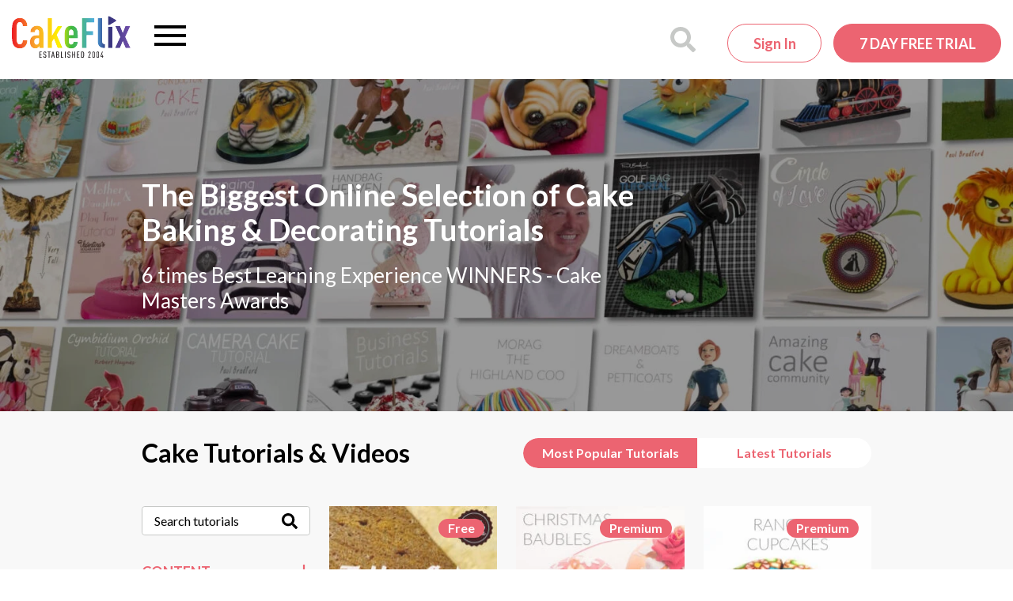

--- FILE ---
content_type: text/html; charset=UTF-8
request_url: https://www.cakeflix.com/online-cake-decorating-courses/page/5/?skill_level=easy
body_size: 22255
content:
<!doctype html>

<!--[if lt IE 7]><html lang="en-GB" class="no-js lt-ie9 lt-ie8 lt-ie7"><![endif]-->
<!--[if (IE 7)&!(IEMobile)]><html lang="en-GB" class="no-js lt-ie9 lt-ie8"><![endif]-->
<!--[if (IE 8)&!(IEMobile)]><html lang="en-GB" class="no-js lt-ie9"><![endif]-->
<!--[if gt IE 8]><!-->
<html lang="en-GB" class="no-js"><!--<![endif]-->

<head>
    
    <meta charset="utf-8">

        <meta http-equiv="X-UA-Compatible" content="IE=edge">
    <meta name="norton-safeweb-site-verification"
          content="7bkeju55u6cbxvgzrw2v-in0kv9bjbq0v42bvzzrk6h7plx3uofx4xzbu141hnr3-gwdvvszpgp-8by87hbgtlvupnpbvfl0qp7f-10l7x1xaizui-7gue0w25kjinno"/>
    <meta name="p:domain_verify" content="7752634db3bd7eac295fbff2aa71c995"/>

        <meta name="HandheldFriendly" content="True">
    <meta name="MobileOptimized" content="320">
    <meta name="viewport" content="width=device-width, initial-scale=1.0"/>
    
    <link rel="apple-touch-icon" sizes="180x180"
      href="https://www.cakeflix.com/wp-content/themes/pbss/images/favicons/apple-touch-icon.png?v=m2LLwKAlo8a">
<link rel="icon" type="image/png" sizes="32x32"
      href="https://www.cakeflix.com/wp-content/themes/pbss/images/favicons/favicon-32x32.png?v=m2LLwKAlo8a">
<link rel="icon" type="image/png" sizes="16x16"
      href="https://www.cakeflix.com/wp-content/themes/pbss/images/favicons/favicon-16x16.png?v=m2LLwKAlo8a">
<link rel="manifest" href="https://www.cakeflix.com/wp-content/themes/pbss/images/favicons/site.webmanifest?v=m2LLwKAlo8a">
<link rel="mask-icon" href="https://www.cakeflix.com/wp-content/themes/pbss/images/favicons/safari-pinned-tab.svg?v=m2LLwKAlo8a"
      color="#ec6471">
<link rel="shortcut icon" href="https://www.cakeflix.com/wp-content/themes/pbss/images/favicons/favicon.ico?v=m2LLwKAlo8">
<meta name="msapplication-TileColor" content="#ffffff">
<meta name="theme-color" content="#ffffff">
    <link rel="pingback" href="https://www.cakeflix.com/xmlrpc.php">

    
    <meta name='robots' content='index, follow, max-image-preview:large, max-snippet:-1, max-video-preview:-1' />
	<style>img:is([sizes="auto" i], [sizes^="auto," i]) { contain-intrinsic-size: 3000px 1500px }</style>
	
<!-- Google Tag Manager for WordPress by gtm4wp.com -->
<script data-cfasync="false" data-pagespeed-no-defer>
	var gtm4wp_datalayer_name = "dataLayer";
	var dataLayer = dataLayer || [];
	const gtm4wp_use_sku_instead = false;
	const gtm4wp_currency = 'GBP';
	const gtm4wp_product_per_impression = false;
	const gtm4wp_clear_ecommerce = false;
</script>
<!-- End Google Tag Manager for WordPress by gtm4wp.com -->
	<!-- This site is optimized with the Yoast SEO plugin v24.4 - https://yoast.com/wordpress/plugins/seo/ -->
	<title>Easy Cake Decorating Tutorials for Beginners and Beyond</title>
	<meta name="description" content="Explore more easy cake decorating tutorials and techniques to improve your skills and make stunning cakes." />
	<link rel="canonical" href="https://www.cakeflix.com/skill-level/easy/page/5/" />
	<link rel="prev" href="https://www.cakeflix.com/skill-level/easy/page/4/" />
	<link rel="next" href="https://www.cakeflix.com/skill-level/easy/page/6/" />
	<meta property="og:locale" content="en_GB" />
	<meta property="og:type" content="website" />
	<meta property="og:title" content="Easy Cake Decorating Tutorials for Beginners and Beyond" />
	<meta property="og:description" content="Explore more easy cake decorating tutorials and techniques to improve your skills and make stunning cakes." />
	<meta property="og:url" content="https://www.cakeflix.com/skill-level/easy/" />
	<meta property="og:site_name" content="CakeFlix" />
	<meta property="og:image" content="https://www.cakeflix.com/wp-content/uploads/2019/04/cakeflix.png" />
	<meta property="og:image:width" content="280" />
	<meta property="og:image:height" content="280" />
	<meta property="og:image:type" content="image/png" />
	<script type="application/ld+json" class="yoast-schema-graph">{"@context":"https://schema.org","@graph":[{"@type":"CollectionPage","@id":"https://www.cakeflix.com/skill-level/easy/","url":"https://www.cakeflix.com/skill-level/easy/page/5/","name":"Easy Cake Decorating Tutorials for Beginners and Beyond","isPartOf":{"@id":"https://www.cakeflix.com/#website"},"primaryImageOfPage":{"@id":"https://www.cakeflix.com/skill-level/easy/page/5/#primaryimage"},"image":{"@id":"https://www.cakeflix.com/skill-level/easy/page/5/#primaryimage"},"thumbnailUrl":"https://www.cakeflix.com/wp-content/uploads/2015/03/Toffee-Cake-Out-Of-Oven-21.jpg","description":"Explore more easy cake decorating tutorials and techniques to improve your skills and make stunning cakes.","breadcrumb":{"@id":"https://www.cakeflix.com/skill-level/easy/page/5/#breadcrumb"},"inLanguage":"en-GB"},{"@type":"ImageObject","inLanguage":"en-GB","@id":"https://www.cakeflix.com/skill-level/easy/page/5/#primaryimage","url":"https://www.cakeflix.com/wp-content/uploads/2015/03/Toffee-Cake-Out-Of-Oven-21.jpg","contentUrl":"https://www.cakeflix.com/wp-content/uploads/2015/03/Toffee-Cake-Out-Of-Oven-21.jpg","width":954,"height":534},{"@type":"BreadcrumbList","@id":"https://www.cakeflix.com/skill-level/easy/page/5/#breadcrumb","itemListElement":[{"@type":"ListItem","position":1,"name":"Home","item":"https://www.cakeflix.com/"},{"@type":"ListItem","position":2,"name":"Easy Cake Decorating | Cakeflix - Beginner Level Courses"}]},{"@type":"WebSite","@id":"https://www.cakeflix.com/#website","url":"https://www.cakeflix.com/","name":"CakeFlix","description":"Online Cake Decorating Courses","potentialAction":[{"@type":"SearchAction","target":{"@type":"EntryPoint","urlTemplate":"https://www.cakeflix.com/?s={search_term_string}"},"query-input":{"@type":"PropertyValueSpecification","valueRequired":true,"valueName":"search_term_string"}}],"inLanguage":"en-GB"}]}</script>
	<!-- / Yoast SEO plugin. -->


<link rel='dns-prefetch' href='//www.googletagmanager.com' />
<link rel='stylesheet' id='dashicons-css' href='https://www.cakeflix.com/wp-includes/css/dashicons.min.css?ver=6.7.1' type='text/css' media='all' />
<style id='global-styles-inline-css' type='text/css'>
:root{--wp--preset--aspect-ratio--square: 1;--wp--preset--aspect-ratio--4-3: 4/3;--wp--preset--aspect-ratio--3-4: 3/4;--wp--preset--aspect-ratio--3-2: 3/2;--wp--preset--aspect-ratio--2-3: 2/3;--wp--preset--aspect-ratio--16-9: 16/9;--wp--preset--aspect-ratio--9-16: 9/16;--wp--preset--color--black: #000000;--wp--preset--color--cyan-bluish-gray: #abb8c3;--wp--preset--color--white: #ffffff;--wp--preset--color--pale-pink: #f78da7;--wp--preset--color--vivid-red: #cf2e2e;--wp--preset--color--luminous-vivid-orange: #ff6900;--wp--preset--color--luminous-vivid-amber: #fcb900;--wp--preset--color--light-green-cyan: #7bdcb5;--wp--preset--color--vivid-green-cyan: #00d084;--wp--preset--color--pale-cyan-blue: #8ed1fc;--wp--preset--color--vivid-cyan-blue: #0693e3;--wp--preset--color--vivid-purple: #9b51e0;--wp--preset--gradient--vivid-cyan-blue-to-vivid-purple: linear-gradient(135deg,rgba(6,147,227,1) 0%,rgb(155,81,224) 100%);--wp--preset--gradient--light-green-cyan-to-vivid-green-cyan: linear-gradient(135deg,rgb(122,220,180) 0%,rgb(0,208,130) 100%);--wp--preset--gradient--luminous-vivid-amber-to-luminous-vivid-orange: linear-gradient(135deg,rgba(252,185,0,1) 0%,rgba(255,105,0,1) 100%);--wp--preset--gradient--luminous-vivid-orange-to-vivid-red: linear-gradient(135deg,rgba(255,105,0,1) 0%,rgb(207,46,46) 100%);--wp--preset--gradient--very-light-gray-to-cyan-bluish-gray: linear-gradient(135deg,rgb(238,238,238) 0%,rgb(169,184,195) 100%);--wp--preset--gradient--cool-to-warm-spectrum: linear-gradient(135deg,rgb(74,234,220) 0%,rgb(151,120,209) 20%,rgb(207,42,186) 40%,rgb(238,44,130) 60%,rgb(251,105,98) 80%,rgb(254,248,76) 100%);--wp--preset--gradient--blush-light-purple: linear-gradient(135deg,rgb(255,206,236) 0%,rgb(152,150,240) 100%);--wp--preset--gradient--blush-bordeaux: linear-gradient(135deg,rgb(254,205,165) 0%,rgb(254,45,45) 50%,rgb(107,0,62) 100%);--wp--preset--gradient--luminous-dusk: linear-gradient(135deg,rgb(255,203,112) 0%,rgb(199,81,192) 50%,rgb(65,88,208) 100%);--wp--preset--gradient--pale-ocean: linear-gradient(135deg,rgb(255,245,203) 0%,rgb(182,227,212) 50%,rgb(51,167,181) 100%);--wp--preset--gradient--electric-grass: linear-gradient(135deg,rgb(202,248,128) 0%,rgb(113,206,126) 100%);--wp--preset--gradient--midnight: linear-gradient(135deg,rgb(2,3,129) 0%,rgb(40,116,252) 100%);--wp--preset--font-size--small: 13px;--wp--preset--font-size--medium: 20px;--wp--preset--font-size--large: 36px;--wp--preset--font-size--x-large: 42px;--wp--preset--spacing--20: 0.44rem;--wp--preset--spacing--30: 0.67rem;--wp--preset--spacing--40: 1rem;--wp--preset--spacing--50: 1.5rem;--wp--preset--spacing--60: 2.25rem;--wp--preset--spacing--70: 3.38rem;--wp--preset--spacing--80: 5.06rem;--wp--preset--shadow--natural: 6px 6px 9px rgba(0, 0, 0, 0.2);--wp--preset--shadow--deep: 12px 12px 50px rgba(0, 0, 0, 0.4);--wp--preset--shadow--sharp: 6px 6px 0px rgba(0, 0, 0, 0.2);--wp--preset--shadow--outlined: 6px 6px 0px -3px rgba(255, 255, 255, 1), 6px 6px rgba(0, 0, 0, 1);--wp--preset--shadow--crisp: 6px 6px 0px rgba(0, 0, 0, 1);}:where(.is-layout-flex){gap: 0.5em;}:where(.is-layout-grid){gap: 0.5em;}body .is-layout-flex{display: flex;}.is-layout-flex{flex-wrap: wrap;align-items: center;}.is-layout-flex > :is(*, div){margin: 0;}body .is-layout-grid{display: grid;}.is-layout-grid > :is(*, div){margin: 0;}:where(.wp-block-columns.is-layout-flex){gap: 2em;}:where(.wp-block-columns.is-layout-grid){gap: 2em;}:where(.wp-block-post-template.is-layout-flex){gap: 1.25em;}:where(.wp-block-post-template.is-layout-grid){gap: 1.25em;}.has-black-color{color: var(--wp--preset--color--black) !important;}.has-cyan-bluish-gray-color{color: var(--wp--preset--color--cyan-bluish-gray) !important;}.has-white-color{color: var(--wp--preset--color--white) !important;}.has-pale-pink-color{color: var(--wp--preset--color--pale-pink) !important;}.has-vivid-red-color{color: var(--wp--preset--color--vivid-red) !important;}.has-luminous-vivid-orange-color{color: var(--wp--preset--color--luminous-vivid-orange) !important;}.has-luminous-vivid-amber-color{color: var(--wp--preset--color--luminous-vivid-amber) !important;}.has-light-green-cyan-color{color: var(--wp--preset--color--light-green-cyan) !important;}.has-vivid-green-cyan-color{color: var(--wp--preset--color--vivid-green-cyan) !important;}.has-pale-cyan-blue-color{color: var(--wp--preset--color--pale-cyan-blue) !important;}.has-vivid-cyan-blue-color{color: var(--wp--preset--color--vivid-cyan-blue) !important;}.has-vivid-purple-color{color: var(--wp--preset--color--vivid-purple) !important;}.has-black-background-color{background-color: var(--wp--preset--color--black) !important;}.has-cyan-bluish-gray-background-color{background-color: var(--wp--preset--color--cyan-bluish-gray) !important;}.has-white-background-color{background-color: var(--wp--preset--color--white) !important;}.has-pale-pink-background-color{background-color: var(--wp--preset--color--pale-pink) !important;}.has-vivid-red-background-color{background-color: var(--wp--preset--color--vivid-red) !important;}.has-luminous-vivid-orange-background-color{background-color: var(--wp--preset--color--luminous-vivid-orange) !important;}.has-luminous-vivid-amber-background-color{background-color: var(--wp--preset--color--luminous-vivid-amber) !important;}.has-light-green-cyan-background-color{background-color: var(--wp--preset--color--light-green-cyan) !important;}.has-vivid-green-cyan-background-color{background-color: var(--wp--preset--color--vivid-green-cyan) !important;}.has-pale-cyan-blue-background-color{background-color: var(--wp--preset--color--pale-cyan-blue) !important;}.has-vivid-cyan-blue-background-color{background-color: var(--wp--preset--color--vivid-cyan-blue) !important;}.has-vivid-purple-background-color{background-color: var(--wp--preset--color--vivid-purple) !important;}.has-black-border-color{border-color: var(--wp--preset--color--black) !important;}.has-cyan-bluish-gray-border-color{border-color: var(--wp--preset--color--cyan-bluish-gray) !important;}.has-white-border-color{border-color: var(--wp--preset--color--white) !important;}.has-pale-pink-border-color{border-color: var(--wp--preset--color--pale-pink) !important;}.has-vivid-red-border-color{border-color: var(--wp--preset--color--vivid-red) !important;}.has-luminous-vivid-orange-border-color{border-color: var(--wp--preset--color--luminous-vivid-orange) !important;}.has-luminous-vivid-amber-border-color{border-color: var(--wp--preset--color--luminous-vivid-amber) !important;}.has-light-green-cyan-border-color{border-color: var(--wp--preset--color--light-green-cyan) !important;}.has-vivid-green-cyan-border-color{border-color: var(--wp--preset--color--vivid-green-cyan) !important;}.has-pale-cyan-blue-border-color{border-color: var(--wp--preset--color--pale-cyan-blue) !important;}.has-vivid-cyan-blue-border-color{border-color: var(--wp--preset--color--vivid-cyan-blue) !important;}.has-vivid-purple-border-color{border-color: var(--wp--preset--color--vivid-purple) !important;}.has-vivid-cyan-blue-to-vivid-purple-gradient-background{background: var(--wp--preset--gradient--vivid-cyan-blue-to-vivid-purple) !important;}.has-light-green-cyan-to-vivid-green-cyan-gradient-background{background: var(--wp--preset--gradient--light-green-cyan-to-vivid-green-cyan) !important;}.has-luminous-vivid-amber-to-luminous-vivid-orange-gradient-background{background: var(--wp--preset--gradient--luminous-vivid-amber-to-luminous-vivid-orange) !important;}.has-luminous-vivid-orange-to-vivid-red-gradient-background{background: var(--wp--preset--gradient--luminous-vivid-orange-to-vivid-red) !important;}.has-very-light-gray-to-cyan-bluish-gray-gradient-background{background: var(--wp--preset--gradient--very-light-gray-to-cyan-bluish-gray) !important;}.has-cool-to-warm-spectrum-gradient-background{background: var(--wp--preset--gradient--cool-to-warm-spectrum) !important;}.has-blush-light-purple-gradient-background{background: var(--wp--preset--gradient--blush-light-purple) !important;}.has-blush-bordeaux-gradient-background{background: var(--wp--preset--gradient--blush-bordeaux) !important;}.has-luminous-dusk-gradient-background{background: var(--wp--preset--gradient--luminous-dusk) !important;}.has-pale-ocean-gradient-background{background: var(--wp--preset--gradient--pale-ocean) !important;}.has-electric-grass-gradient-background{background: var(--wp--preset--gradient--electric-grass) !important;}.has-midnight-gradient-background{background: var(--wp--preset--gradient--midnight) !important;}.has-small-font-size{font-size: var(--wp--preset--font-size--small) !important;}.has-medium-font-size{font-size: var(--wp--preset--font-size--medium) !important;}.has-large-font-size{font-size: var(--wp--preset--font-size--large) !important;}.has-x-large-font-size{font-size: var(--wp--preset--font-size--x-large) !important;}
:where(.wp-block-post-template.is-layout-flex){gap: 1.25em;}:where(.wp-block-post-template.is-layout-grid){gap: 1.25em;}
:where(.wp-block-columns.is-layout-flex){gap: 2em;}:where(.wp-block-columns.is-layout-grid){gap: 2em;}
:root :where(.wp-block-pullquote){font-size: 1.5em;line-height: 1.6;}
</style>
<style id='woocommerce-inline-inline-css' type='text/css'>
.woocommerce form .form-row .required { visibility: visible; }
</style>
<link rel='stylesheet' id='brands-styles-css' href='https://www.cakeflix.com/wp-content/plugins/woocommerce/assets/css/brands.css?ver=9.8.1' type='text/css' media='all' />
<style id='akismet-widget-style-inline-css' type='text/css'>

			.a-stats {
				--akismet-color-mid-green: #357b49;
				--akismet-color-white: #fff;
				--akismet-color-light-grey: #f6f7f7;

				max-width: 350px;
				width: auto;
			}

			.a-stats * {
				all: unset;
				box-sizing: border-box;
			}

			.a-stats strong {
				font-weight: 600;
			}

			.a-stats a.a-stats__link,
			.a-stats a.a-stats__link:visited,
			.a-stats a.a-stats__link:active {
				background: var(--akismet-color-mid-green);
				border: none;
				box-shadow: none;
				border-radius: 8px;
				color: var(--akismet-color-white);
				cursor: pointer;
				display: block;
				font-family: -apple-system, BlinkMacSystemFont, 'Segoe UI', 'Roboto', 'Oxygen-Sans', 'Ubuntu', 'Cantarell', 'Helvetica Neue', sans-serif;
				font-weight: 500;
				padding: 12px;
				text-align: center;
				text-decoration: none;
				transition: all 0.2s ease;
			}

			/* Extra specificity to deal with TwentyTwentyOne focus style */
			.widget .a-stats a.a-stats__link:focus {
				background: var(--akismet-color-mid-green);
				color: var(--akismet-color-white);
				text-decoration: none;
			}

			.a-stats a.a-stats__link:hover {
				filter: brightness(110%);
				box-shadow: 0 4px 12px rgba(0, 0, 0, 0.06), 0 0 2px rgba(0, 0, 0, 0.16);
			}

			.a-stats .count {
				color: var(--akismet-color-white);
				display: block;
				font-size: 1.5em;
				line-height: 1.4;
				padding: 0 13px;
				white-space: nowrap;
			}
		
</style>
<link rel='stylesheet' id='sv-wc-payment-gateway-payment-form-v5_12_7-css' href='https://www.cakeflix.com/wp-content/plugins/woocommerce-gateway-paypal-powered-by-braintree/vendor/skyverge/wc-plugin-framework/woocommerce/payment-gateway/assets/css/frontend/sv-wc-payment-gateway-payment-form.min.css?ver=5.12.7' type='text/css' media='all' />
<link rel='stylesheet' id='crate-tutorials-css' href='https://www.cakeflix.com/wp-content/themes/pbss/bin/css/tutorials.css?ver=2026012101' type='text/css' media='all' />
<link rel='stylesheet' id='crate-css' href='https://www.cakeflix.com/wp-content/themes/pbss/bin/css/style.css?ver=2026012101' type='text/css' media='all' />
<link rel='stylesheet' id='crate-ocm-css' href='https://www.cakeflix.com/wp-content/themes/pbss/bin/css/ocm.css?ver=2026012101' type='text/css' media='(max-width: 1319px' />
<script type="9b481e6b3cfbef0030ed0c8f-text/javascript" id="woocommerce-google-analytics-integration-gtag-js-after">
/* <![CDATA[ */
/* Google Analytics for WooCommerce (gtag.js) */
					window.dataLayer = window.dataLayer || [];
					function gtag(){dataLayer.push(arguments);}
					// Set up default consent state.
					for ( const mode of [{"analytics_storage":"denied","ad_storage":"denied","ad_user_data":"denied","ad_personalization":"denied","region":["AT","BE","BG","HR","CY","CZ","DK","EE","FI","FR","DE","GR","HU","IS","IE","IT","LV","LI","LT","LU","MT","NL","NO","PL","PT","RO","SK","SI","ES","SE","GB","CH"]}] || [] ) {
						gtag( "consent", "default", { "wait_for_update": 500, ...mode } );
					}
					gtag("js", new Date());
					gtag("set", "developer_id.dOGY3NW", true);
					gtag("config", "UA-24745421-1", {"track_404":false,"allow_google_signals":false,"logged_in":false,"linker":{"domains":[],"allow_incoming":false},"custom_map":{"dimension1":"logged_in"}});
/* ]]> */
</script>
<script type="9b481e6b3cfbef0030ed0c8f-text/javascript" src="https://www.cakeflix.com/wp-includes/js/jquery/jquery.min.js?ver=3.7.1" id="jquery-core-js"></script>
<script type="9b481e6b3cfbef0030ed0c8f-text/javascript" src="https://www.cakeflix.com/wp-includes/js/jquery/jquery-migrate.min.js?ver=3.4.1" id="jquery-migrate-js"></script>
<script type="9b481e6b3cfbef0030ed0c8f-text/javascript" src="https://www.cakeflix.com/wp-content/plugins/woocommerce/assets/js/jquery-blockui/jquery.blockUI.min.js?ver=2.7.0-wc.9.8.1" id="jquery-blockui-js" defer="defer" data-wp-strategy="defer"></script>
<script type="9b481e6b3cfbef0030ed0c8f-text/javascript" src="https://www.cakeflix.com/wp-content/plugins/woocommerce/assets/js/js-cookie/js.cookie.min.js?ver=2.1.4-wc.9.8.1" id="js-cookie-js" defer="defer" data-wp-strategy="defer"></script>
<script type="9b481e6b3cfbef0030ed0c8f-text/javascript" id="woocommerce-js-extra">
/* <![CDATA[ */
var woocommerce_params = {"ajax_url":"\/wp-admin\/admin-ajax.php","wc_ajax_url":"\/?wc-ajax=%%endpoint%%","i18n_password_show":"Show password","i18n_password_hide":"Hide password"};
/* ]]> */
</script>
<script type="9b481e6b3cfbef0030ed0c8f-text/javascript" src="https://www.cakeflix.com/wp-content/plugins/woocommerce/assets/js/frontend/woocommerce.min.js?ver=9.8.1" id="woocommerce-js" defer="defer" data-wp-strategy="defer"></script>
<link rel="https://api.w.org/" href="https://www.cakeflix.com/wp-json/" />		<style>
			:root {
						}
		</style>
		
<!-- Google Tag Manager for WordPress by gtm4wp.com -->
<!-- GTM Container placement set to manual -->
<script data-cfasync="false" data-pagespeed-no-defer>
	var dataLayer_content = {"pagePostType":"tutorial","pagePostType2":"tax-tutorial","pageCategory":[]};
	dataLayer.push( dataLayer_content );
</script>
<script data-cfasync="false">
(function(w,d,s,l,i){w[l]=w[l]||[];w[l].push({'gtm.start':
new Date().getTime(),event:'gtm.js'});var f=d.getElementsByTagName(s)[0],
j=d.createElement(s),dl=l!='dataLayer'?'&l='+l:'';j.async=true;j.src=
'//www.googletagmanager.com/gtm.js?id='+i+dl;f.parentNode.insertBefore(j,f);
})(window,document,'script','dataLayer','GTM-NPHQMX');
</script>
<!-- End Google Tag Manager for WordPress by gtm4wp.com -->
        <!-- Google tag (gtag.js) -->
        <script async src="https://www.googletagmanager.com/gtag/js?id=G-ZZ7SST43GS" type="9b481e6b3cfbef0030ed0c8f-text/javascript"></script>
        <script type="9b481e6b3cfbef0030ed0c8f-text/javascript">
            window.dataLayer = window.dataLayer || [];

            function gtag() {
                dataLayer.push(arguments);
            }

            gtag('js', new Date());

            gtag('config', 'G-ZZ7SST43GS', {
                'user_properties' : {
                    'membership_level' : 'public',
                                    }
            });
        </script>

        <link rel="preload" as="image" href="https://www.cakeflix.com/wp-content/uploads/2023/04/hero.jpg" imagesrcset="https://www.cakeflix.com/wp-content/uploads/2023/04/hero.jpg 1920w, https://www.cakeflix.com/wp-content/uploads/2023/04/hero-652x220.jpg 652w, https://www.cakeflix.com/wp-content/uploads/2023/04/hero-1200x404.jpg 1200w, https://www.cakeflix.com/wp-content/uploads/2023/04/hero-768x259.jpg 768w, https://www.cakeflix.com/wp-content/uploads/2023/04/hero-100x34.jpg 100w, https://www.cakeflix.com/wp-content/uploads/2023/04/hero-1536x518.jpg 1536w, https://www.cakeflix.com/wp-content/uploads/2023/04/hero-720x243.jpg 720w, https://www.cakeflix.com/wp-content/uploads/2023/04/hero-737x248.jpg 737w, https://www.cakeflix.com/wp-content/uploads/2023/04/hero-600x202.jpg 600w" imagesizes="100vw" fetchpriority="high"><link rel="preconnect" href="https://connect.facebook.net"><link rel="preconnect" href="https://connect.facebook.net" crossorigin><link rel="preconnect" href="https://fonts.googleapis.com"><link rel="preconnect" href="https://fonts.gstatic.com" crossorigin><link href="https://fonts.googleapis.com/css2?family=Lato:wght@300;400;700&display=swap" rel="stylesheet"><link rel="preconnect" href="https://player.vimeo.com" />
        <meta name="facebook-domain-verification" content="7aue5zdyn6w1h866gal1wuu3yx0m6d"/>

        	<noscript><style>.woocommerce-product-gallery{ opacity: 1 !important; }</style></noscript>
	<style>:root{  --wcpaSectionTitleSize:14px;   --wcpaLabelSize:14px;   --wcpaDescSize:13px;   --wcpaErrorSize:13px;   --wcpaLabelWeight:normal;   --wcpaDescWeight:normal;   --wcpaBorderWidth:1px;   --wcpaBorderRadius:6px;   --wcpaInputHeight:45px;   --wcpaCheckLabelSize:14px;   --wcpaCheckBorderWidth:1px;   --wcpaCheckWidth:20px;   --wcpaCheckHeight:20px;   --wcpaCheckBorderRadius:4px;   --wcpaCheckButtonRadius:5px;   --wcpaCheckButtonBorder:2px; }:root{  --wcpaButtonColor:#3340d3;   --wcpaLabelColor:#424242;   --wcpaDescColor:#797979;   --wcpaBorderColor:#c6d0e9;   --wcpaBorderColorFocus:#3561f3;   --wcpaInputBgColor:#FFFFFF;   --wcpaInputColor:#5d5d5d;   --wcpaCheckLabelColor:#4a4a4a;   --wcpaCheckBgColor:#3340d3;   --wcpaCheckBorderColor:#B9CBE3;   --wcpaCheckTickColor:#ffffff;   --wcpaRadioBgColor:#3340d3;   --wcpaRadioBorderColor:#B9CBE3;   --wcpaRadioTickColor:#ffffff;   --wcpaButtonTextColor:#ffffff;   --wcpaErrorColor:#F55050; }:root{}</style></head>

<body class="archive paged post-type-archive post-type-archive-tutorial paged-5 post-type-paged-5 theme-pbss woocommerce-no-js">


<!-- GTM Container placement set to manual -->
<!-- Google Tag Manager (noscript) -->
				<noscript><iframe src="https://www.googletagmanager.com/ns.html?id=GTM-NPHQMX" height="0" width="0" style="display:none;visibility:hidden" aria-hidden="true"></iframe></noscript>
<!-- End Google Tag Manager (noscript) -->
<div id="app">

    <div id="site-wrapper">

        
        
            <div id="header">

    <div id="inner-header" class="container-fluid clearfix">

        <a href="https://www.cakeflix.com" id="logo">

    <svg xmlns="http://www.w3.org/2000/svg" viewBox="0 0 530.6 186.5" xml:space="preserve"><defs><linearGradient id="b" spreadMethod="pad" gradientTransform="matrix(3979.55 0 0 -3979.55 0 856)" gradientUnits="userSpaceOnUse" y2="0" x2="1" y1="0" x1="0"><stop offset="0" style="stop-opacity:1;stop-color:#ed1c24"/><stop offset="0" style="stop-opacity:1;stop-color:#ed1c24"/><stop offset=".2" style="stop-opacity:1;stop-color:#f9a72b"/><stop offset=".4" style="stop-opacity:1;stop-color:#fff200"/><stop offset=".5" style="stop-opacity:1;stop-color:#40b93c"/><stop offset=".7" style="stop-opacity:1;stop-color:#50ade5"/><stop offset=".8" style="stop-opacity:1;stop-color:#2e3076"/><stop offset="1" style="stop-opacity:1;stop-color:#7451ad"/></linearGradient><clipPath id="a" clipPathUnits="userSpaceOnUse"><path d="m3273 1095 208 120c27 16 27 42 0 57l-208 120c-27 16-50 3-50-28v-240c0-31 23-44 50-29zm530-396 168 363h-165l-88-224-89 224h-163l165-363-174-375h164l97 230 96-230h166zm-580-375h149v718h-149Zm-197 232v765h-148V548c0-88 28-144 74-179 49-38 106-45 175-45v133c-69 0-101 34-101 99zm-679-232h157v431h225v142h-225v283h262v141h-419zm-282 436c0 75-4 131-21 152a66 66 0 0 1-56 30c-26 0-43-13-56-30-16-21-22-77-22-152zm149-110h-304c0-84 4-148 22-175 12-17 31-29 58-29 25 0 42 11 56 29 11 14 18 44 18 66h147c-3-62-20-123-62-169-37-42-95-59-159-59-69 0-115 15-160 60-63 63-68 186-68 321 0 134 5 257 68 320 45 45 98 59 158 59 62 0 115-12 159-59 71-75 65-225 67-364zm-524 412h-155l-187-315v574h-148V324h148v211l63 100 125-311h164l-193 445ZM910 650h-49c-32 0-56-2-77-22-18-17-29-53-29-83 0-66 26-102 77-102 45 0 78 38 78 98zm84 369c39-40 65-94 65-174V324H919v63c-13-18-28-38-45-49-23-15-46-25-84-25-62 0-101 18-139 61-29 35-45 91-45 166 0 67 24 126 69 165 36 32 84 50 169 50h66v103c0 54-25 85-71 85-23 0-38-8-49-21-16-17-23-38-23-69H619c0 59 17 114 63 160 35 35 95 60 155 60 62 0 119-15 157-54zM364 589h157c-3-90-32-167-83-213-45-41-98-63-172-63-95 0-151 36-193 84C-1 481 0 625 0 821s-1 343 73 427c42 48 98 84 193 84 76 0 129-22 174-64 49-46 77-122 80-210H363c-2 36-7 71-24 96-14 23-35 37-73 37s-60-16-74-38c-30-48-35-148-35-330 0-183 5-283 35-331 14-22 36-38 74-38s60 14 74 37c17 25 23 61 24 98z"/></clipPath></defs><path style="fill:#231f20;fill-opacity:1;fill-rule:nonzero;stroke:none" d="M924 2v207h79v-22h-54v-70h47V95h-47V25h54V2h-79M1141 13c-8-8-20-13-37-13-16 0-28 5-36 13-10 9-13 21-13 43h25c0-13 2-21 7-27 4-3 9-6 17-6 9 0 14 3 18 7 5 6 7 14 7 27 0 24-4 31-21 38l-23 10c-21 8-28 20-28 51 0 18 5 33 15 43 8 7 20 12 33 12 15 0 27-5 34-12 11-10 14-24 14-43h-25c0 11-1 19-6 25-4 5-9 7-17 7-7 0-13-2-16-6-5-6-7-14-7-25 0-20 3-26 19-33l24-10c23-9 29-24 29-56 0-22-3-35-13-45M1260 187V2h-25v185h-35v22h95v-22h-35M1378 169l-19-96h38zm34-167-10 49h-48l-10-49h-26l48 207h25l47-207h-26M1530 99h-18V25h18c19 0 28 8 28 37 0 26-9 37-28 37zm0 88h-18v-67h18c18 0 27 10 27 33 0 26-9 34-27 34zm40-172c-8-9-20-13-38-13h-45v207h45c18 0 29-4 38-13s12-21 12-42c0-14-2-26-12-36-3-4-7-7-12-8 5-2 10-4 13-8 11-11 12-26 12-40 0-25-4-38-13-47M1645 2v207h25V25h55V2h-80M1779 2v207h25V2h-25M1948 13c-8-8-20-13-36-13s-28 5-37 13c-9 9-12 21-12 43h25c0-13 1-21 7-27 3-3 9-6 17-6s14 3 17 7c6 6 7 14 7 27 0 24-3 31-20 38l-24 10c-21 8-28 20-28 51 0 18 5 33 16 43 8 7 19 12 33 12 15 0 26-5 34-12 10-10 13-24 13-43h-25c0 11-1 19-6 25-3 5-9 7-17 7-7 0-12-2-16-6-5-6-7-14-7-25 0-20 3-26 20-33l23-10c23-9 29-24 29-56 0-22-3-35-13-45M2092 2v94h-46V2h-25v207h25v-90h46v90h25V2h-25M2183 2v207h80v-22h-55v-70h47V95h-47V25h55V2h-80M2386 179c-3 4-9 8-17 8h-22V25h22c8 0 14 3 17 7 8 10 9 26 9 74 0 47-1 63-9 73zm19-162c-8-9-19-15-35-15h-48v207h48c16 0 27-6 35-15 14-15 15-38 15-88 0-51-1-74-15-89M2560 2v20l50 107c5 10 10 24 10 40 0 14-8 21-18 21s-18-7-18-21v-14h-24v14c0 15 5 24 12 31s19 11 30 11 22-3 29-10 12-17 12-33c0-15-5-33-12-46l-46-98h58V2h-83M2758 169c0 14-8 21-18 21s-18-7-18-21V42c0-14 8-21 18-21s18 7 18 21zm12-158c-7-7-19-11-30-11s-22 4-29 11c-8 7-12 17-12 32v125c0 16 4 25 12 32 7 7 18 11 29 11s23-4 30-11 12-16 12-32V43c0-15-5-25-12-32M2898 169c0 14-8 21-18 21s-18-7-18-21V42c0-14 8-21 18-21s18 7 18 21zm12-158c-8-7-19-11-30-11-12 0-23 4-30 11s-12 17-12 32v125c0 16 5 25 12 32s18 11 30 11c11 0 22-4 30-11 7-7 11-16 11-32V43c0-15-4-25-11-32M3052 36V2h-24v34h-56v21l53 152h23l-51-152h31v48h24V57h14V36h-14" transform="matrix(.13333 0 0 -.13333 0 187)"/><g clip-path="url(#a)" transform="matrix(.13333 0 0 -.13333 0 187)"><path style="fill:url(#b);fill-opacity:1;fill-rule:nonzero;stroke:none" d="m3273 1095 208 120c27 16 27 42 0 57l-208 120c-27 16-50 3-50-28v-240c0-31 23-44 50-29zm530-396 168 363h-165l-88-224-89 224h-163l165-363-174-375h164l97 230 96-230h166zm-580-375h149v718h-149Zm-197 232v765h-148V548c0-88 28-144 74-179 49-38 106-45 175-45v133c-69 0-101 34-101 99zm-679-232h157v431h225v142h-225v283h262v141h-419zm-282 436c0 75-4 131-21 152a66 66 0 0 1-56 30c-26 0-43-13-56-30-16-21-22-77-22-152zm149-110h-304c0-84 4-148 22-175 12-17 31-29 58-29 25 0 42 11 56 29 11 14 18 44 18 66h147c-3-62-20-123-62-169-37-42-95-59-159-59-69 0-115 15-160 60-63 63-68 186-68 321 0 134 5 257 68 320 45 45 98 59 158 59 62 0 115-12 159-59 71-75 65-225 67-364zm-524 412h-155l-187-315v574h-148V324h148v211l63 100 125-311h164l-193 445ZM910 650h-49c-32 0-56-2-77-22-18-17-29-53-29-83 0-66 26-102 77-102 45 0 78 38 78 98zm84 369c39-40 65-94 65-174V324H919v63c-13-18-28-38-45-49-23-15-46-25-84-25-62 0-101 18-139 61-29 35-45 91-45 166 0 67 24 126 69 165 36 32 84 50 169 50h66v103c0 54-25 85-71 85-23 0-38-8-49-21-16-17-23-38-23-69H619c0 59 17 114 63 160 35 35 95 60 155 60 62 0 119-15 157-54zM364 589h157c-3-90-32-167-83-213-45-41-98-63-172-63-95 0-151 36-193 84C-1 481 0 625 0 821s-1 343 73 427c42 48 98 84 193 84 76 0 129-22 174-64 49-46 77-122 80-210H363c-2 36-7 71-24 96-14 23-35 37-73 37s-60-16-74-38c-30-48-35-148-35-330 0-183 5-283 35-331 14-22 36-38 74-38s60 14 74 37c17 25 23 61 24 98"/></g></svg>
</a>

        <div id="ocm-toggle-icon">
    <a id="toggle-menu" class="navbar-toggle" href="#">
        <div>
            <span class="top"></span>
            <span class="middle"></span>
            <span class="bottom"></span>
        </div>
    </a>
</div>
        <nav class="menu clearfix"><ul id="menu-cakeflix-menu" class="nav main-nav clearfix "><li class="menu-item"><a href="https://www.cakeflix.com/cake-decorating-course/">Let&#8217;s Get Started</a></li>
<li class="menu-item menu-item-has-children"><a href="https://www.cakeflix.com/">Tutorials</a>
<ul class="sub-menu">
	<li class="menu-item menu-item-has-children"><a href="https://www.cakeflix.com/">All Cake Tutorials</a>
	<ul class="sub-menu">
		<li class="menu-item"><a href="https://www.cakeflix.com/">Latest Cakes</a></li>
		<li class="menu-item"><a href="https://www.cakeflix.com/skill-level/easy/">Easy Cakes</a></li>
		<li class="menu-item"><a href="https://www.cakeflix.com/skill-level/intermediate/">Intermediate Cakes</a></li>
		<li class="menu-item"><a href="https://www.cakeflix.com/skill-level/advanced/">Advanced Cakes</a></li>
		<li class="menu-item"><a href="https://www.cakeflix.com/course-category/baking/">Baking</a></li>
		<li class="menu-item"><a href="https://www.cakeflix.com/course-category/basics-cake-skills/">Basics for Getting Started</a></li>
	</ul>
</li>
	<li class="business menu-item menu-item-has-children"><a href="https://www.cakeflix.com/course-category/pro/">PRO Business Tutorials</a>
	<ul class="sub-menu">
		<li class="menu-item"><a href="https://www.cakeflix.com/course-category/cake-business-boot-camp/">Boot Camp &#8211; 8 Key Live Lessons</a></li>
		<li class="menu-item"><a href="https://www.cakeflix.com/course-category/before-you-start/">Chapter 1 &#8211; Before you start</a></li>
		<li class="menu-item"><a href="https://www.cakeflix.com/course-category/registering-your-business/">Chapter 2 &#8211; Registering your business</a></li>
		<li class="menu-item"><a href="https://www.cakeflix.com/course-category/pricing-your-cakes/">Chapter 3 &#8211; Pricing your cakes</a></li>
		<li class="menu-item"><a href="https://www.cakeflix.com/course-category/getting-started/">Chapter 4 &#8211; Getting Started</a></li>
		<li class="menu-item"><a href="https://www.cakeflix.com/course-category/online-marketing/">Chapter 5 &#8211; Online marketing</a></li>
		<li class="menu-item"><a href="https://www.cakeflix.com/course-category/offline-marketing/">Chapter 6 &#8211; Offline Marketing</a></li>
		<li class="menu-item"><a href="https://www.cakeflix.com/course-category/systems/">Chapter 7 &#8211; Business systems</a></li>
		<li class="menu-item"><a href="https://www.cakeflix.com/course-category/key-business-mistakes-and-how-to-avoid-them/">Chapter 8 &#8211; Avoiding Key Mistakes</a></li>
		<li class="menu-item"><a href="https://www.cakeflix.com/course-category/simple-photography/">Chapter 9 &#8211; Simple Photography</a></li>
	</ul>
</li>
	<li class="menu-item"><a href="https://www.cakeflix.com/purchase-individual-pbss-courses/">Buy Individual Tutorials</a></li>
	<li class="menu-item"><a href="https://www.cakeflix.com/tutors/">Our Tutors</a></li>
</ul>
</li>
<li class="menu-item"><a href="https://www.cakeflix.com/choose-your-plan/">Membership Plans</a></li>
<li class="menu-item"><a href="https://www.cakeflix.com/cakeflix-master-diploma/">CakeFlix Diploma</a></li>
<li class="menu-item menu-item-has-children"><a href="https://www.cakeflix.com/questions/" aria-current="page">Resources</a>
<ul class="sub-menu">
	<li class="menu-item"><a href="https://www.cakeflix.com/cakeflixmaster/">CakeFlix Master</a></li>
	<li class="menu-item"><a href="https://www.cakeflix.com/testimonials/">Testimonials</a></li>
	<li class="menu-item"><a href="https://www.cakeflix.com/cakeflix-online-community/">Community</a></li>
	<li class="menu-item"><a href="https://www.cakeflix.com/attended-courses/">Attended Courses</a></li>
	<li class="menu-item"><a href="https://www.cakeflix.com/product/gift-voucher">Gift Vouchers</a></li>
	<li class="menu-item"><a href="https://www.cakeflix.com/affiliate-programme/">Refer a friend &#8211; Affiliate</a></li>
	<li class="menu-item"><a href="https://www.cakeflix.com/cake-calculators/">Calculators</a></li>
	<li class="menu-item"><a href="https://www.cakeflix.com/our-members-gallery/">Members Cake Gallery</a></li>
	<li class="menu-item"><a href="https://www.cakeflix.com/free-cake-tutorials/">Free Cake Tutorials</a></li>
	<li class="menu-item"><a href="https://www.cakeflix.com/questions/" aria-current="page">Cake Q&#038;A</a></li>
	<li class="menu-item"><a href="https://www.cakeflix.com/cakeflix-business-boot-camp-2">Business Boot Camp</a></li>
	<li class="menu-item"><a href="https://www.cakeflix.com/hall-of-fame/">CakeFlix Master Hall of Fame</a></li>
	<li class="menu-item"><a href="https://www.cakeflix.com/blog">Blog</a></li>
	<li class="menu-item"><a href="https://www.cakeflix.com/cake-of-the-month/">Cake of the Month</a></li>
	<li class="menu-item"><a href="https://www.cakeflix.com/live-tv">CakeFlix TV &#8211; Extra demos</a></li>
	<li class="menu-item"><a href="https://www.cakeflix.com/cake-decorating-course/">Your cake journey</a></li>
	<li class="menu-item"><a href="https://www.cakeflix.com/our-story">About Us</a></li>
</ul>
</li>
<li class="menu-item menu-item-has-children"><a href="https://www.cakeflix.com/contact-us">Support</a>
<ul class="sub-menu">
	<li class="menu-item"><a href="https://www.cakeflix.com/faqs/">Membership FAQs</a></li>
	<li class="menu-item"><a href="https://www.cakeflix.com/questions/" aria-current="page">Contact Cake Q&#038;A</a></li>
	<li class="menu-item"><a href="https://www.cakeflix.com/contact-us-2/">Contact Membership</a></li>
	<li class="menu-item"><a href="https://www.cakeflix.com/contact-us">Contact Other</a></li>
</ul>
</li>
</ul></nav>
        <a href="https://www.cakeflix.com/choose-your-plan"
   class="upgrade-button button ">7 Day FREE Trial</a>
        
            <a id="header-sign-in" class="button hollow" href="https://www.cakeflix.com/login">
                Sign in            </a>

        
        <a href="#" class="popup-search search-popup-link">
            <svg aria-hidden="true" data-prefix="fas" data-icon="search" role="img" xmlns="http://www.w3.org/2000/svg"
     viewBox="0 0 512 512">
    <path d="M505 442.7L405.3 343c-4.5-4.5-10.6-7-17-7H372c27.6-35.3 44-79.7 44-128C416 93.1 322.9 0 208 0S0 93.1 0 208s93.1 208 208 208c48.3 0 92.7-16.4 128-44v16.3c0 6.4 2.5 12.5 7 17l99.7 99.7c9.4 9.4 24.6 9.4 33.9 0l28.3-28.3c9.4-9.4 9.4-24.6.1-34zM208 336c-70.7 0-128-57.2-128-128 0-70.7 57.2-128 128-128 70.7 0 128 57.2 128 128 0 70.7-57.2 128-128 128z"/>
</svg>        </a>

        
    </div>

    
        
<div id="login-bar">

    <div class="container">

        <form id="login_form" class="crate-form " method="POST" data-submission-attempted="false" ><div class="form-notices"></div><div class="form-errors"></div><div class="crate-form-inner-content">
        <div class="row">

            <div class="col-sm-4">
                <div id="field-wrap-login_email" class="field-wrap field-wrap-text is-required  "  ><input type="text" name="login_email" id="field_login_email" class="input-text" placeholder="Username or Email Address" value=""   required   /><div id='login_email-field-error' class='field-error'></div><div id='login_email-field-notice' class='field-notice'></div></div>            </div>

            <div class="col-sm-4">
                <div id="field-wrap-login_password" class="field-wrap field-wrap-password is-required  "  ><input type="password" name="login_password" id="field_login_password" class="input-text" placeholder="Password" value=""   required autocomplete="on"  /><div id='login_password-field-error' class='field-error'></div><div id='login_password-field-notice' class='field-notice'></div></div>                <div id="field-wrap-redirect" class="field-wrap field-wrap-hidden   "  ><input type="hidden" name="redirect" id="field_redirect" class="input-text" placeholder="" value="refresh"      /><div id='redirect-field-error' class='field-error'></div><div id='redirect-field-notice' class='field-notice'></div></div>            </div>

            <div class="col-sm-4">

                <div class="submission-wrap">

                    <input type='submit' value='Sign In' class=' submit-button button'/>
                    <div class="ajax-spinner"><img src="https://www.cakeflix.com/wp-content/themes/pbss/assets/images/ajax-loader.gif" alt=""/></div>
                </div>

                <a class="forgot-password" href="https://www.cakeflix.com/my-account/lost-password">Forgot Password?</a>

            </div>

        </div>

        </div></form>
    </div>

    <a href="#" class="close">&times;</a>

</div>

    
</div>
        
<div id="content">

	<div id="course-archive-header" class="default">
	<div class="inner-title-bar">
		<div class="title-bar-bg">
			<div class="image-wrapper ">
    <img width="1920" height="647" src="https://www.cakeflix.com/wp-content/uploads/2023/04/hero.jpg" class="attachment-1920-wide size-1920-wide" alt="" srcset="https://www.cakeflix.com/wp-content/uploads/2023/04/hero.jpg 1920w, https://www.cakeflix.com/wp-content/uploads/2023/04/hero-652x220.jpg 652w, https://www.cakeflix.com/wp-content/uploads/2023/04/hero-1200x404.jpg 1200w, https://www.cakeflix.com/wp-content/uploads/2023/04/hero-768x259.jpg 768w, https://www.cakeflix.com/wp-content/uploads/2023/04/hero-100x34.jpg 100w, https://www.cakeflix.com/wp-content/uploads/2023/04/hero-1536x518.jpg 1536w, https://www.cakeflix.com/wp-content/uploads/2023/04/hero-720x243.jpg 720w, https://www.cakeflix.com/wp-content/uploads/2023/04/hero-737x248.jpg 737w, https://www.cakeflix.com/wp-content/uploads/2023/04/hero-600x202.jpg 600w" sizes="100vw" fetchpriority="high" /></div>		</div>
		<div class="title-bar-text-wrapper">
			<div class="container">
				<div class="text-wrapper">
											<h1 class="title">The Biggest Online Selection of Cake Baking & Decorating Tutorials</h1>
										<div class="subtitle">
													6 times Best Learning Experience WINNERS - Cake Masters Awards											</div>
				</div>
			</div>
		</div>
	</div>
</div>

	<div id="course-archive-courses-section">
	<div class="container">

		<div class="heading-wrapper">

	<h2 class="heading">Cake Tutorials & Videos</h2>

	<div class="view-switcher-wrapper">
		<div class="view-switcher">
						<a class="most-popular active" href="https://www.cakeflix.com/#course-archive-courses-section">Most
				Popular Tutorials</a>
			<a class="latest " href="https://www.cakeflix.com/?view=latest#course-archive-courses-section">Latest
				Tutorials</a>
		</div>
	</div>

</div>
		<div class="content-wrapper">
			<div class="filter-col">

			<form class="search-tutorial" action="https://www.cakeflix.com" method="get">
	<input class="search-box" type="search" name="s" placeholder="Search tutorials" />
	<input type="hidden" name="post_type" value="tutorial" />
	<button type="submit" class="icon"></button>
</form>
                                    <div id="course-archive-filter-panel">
	<div class="filters-heading">
		<a href="#!" class="open-filters">Filter</a>
	</div>

	<div class="filters-wrapper" style="display: none;">
					<div class="filter-section">
				<div class="filter-header">
					<a href="#!" class="open-panel" data-panel="content">Content</a>
				</div>

				<div class="filter-values group-content" style="display: none;">
											<div class="filter-value-wrapper">
															<a class="filter-option" href="https://www.cakeflix.com/course-type/bite-size-tutorials/">Bite Size Tutorials</a>
													</div>
											<div class="filter-value-wrapper">
															<a class="filter-option" href="https://www.cakeflix.com/course-type/cake-tutorials/">Cake Tutorials</a>
													</div>
											<div class="filter-value-wrapper">
															<a class="filter-option" href="https://www.cakeflix.com/course-type/live-shows/">Live Shows</a>
													</div>
											<div class="filter-value-wrapper">
															<a class="filter-option" href="https://www.cakeflix.com/course-type/sweet-talk/">Sweet Talk</a>
													</div>
									</div>
			</div>
					<div class="filter-section">
				<div class="filter-header">
					<a href="#!" class="open-panel" data-panel="category">Category</a>
				</div>

				<div class="filter-values group-category" style="display: none;">
											<div class="filter-value-wrapper">
															<a class="filter-option" href="https://www.cakeflix.com/course-category/airbrushing/">Airbrushing</a>
													</div>
											<div class="filter-value-wrapper">
															<a class="filter-option" href="https://www.cakeflix.com/course-category/animal-cake-tutorials/">Animals</a>
													</div>
											<div class="filter-value-wrapper">
															<a class="filter-option" href="https://www.cakeflix.com/course-category/baking/">Baking</a>
													</div>
											<div class="filter-value-wrapper">
															<a class="filter-option" href="https://www.cakeflix.com/course-category/basics-cake-skills/">Basic Cake Skills</a>
													</div>
											<div class="filter-value-wrapper">
															<a class="filter-option" href="https://www.cakeflix.com/course-category/pro/">Business Tutorials</a>
													</div>
											<div class="filter-value-wrapper">
															<a class="filter-option" href="https://www.cakeflix.com/course-category/buttercream/">Buttercream</a>
													</div>
											<div class="filter-value-wrapper">
															<a class="filter-option" href="https://www.cakeflix.com/course-category/chocolate/">Chocolate</a>
													</div>
											<div class="filter-value-wrapper">
															<a class="filter-option" href="https://www.cakeflix.com/course-category/christmas-cakes/">Christmas Cakes</a>
													</div>
											<div class="filter-value-wrapper">
															<a class="filter-option" href="https://www.cakeflix.com/course-category/cookies/">Cookies - Decorating Tutorials Videos</a>
													</div>
											<div class="filter-value-wrapper">
															<a class="filter-option" href="https://www.cakeflix.com/course-category/cupcakes/">Cupcakes</a>
													</div>
											<div class="filter-value-wrapper">
															<a class="filter-option" href="https://www.cakeflix.com/course-category/extra-helpful-categories/">Extra Helpful Categories</a>
													</div>
											<div class="filter-value-wrapper">
															<a class="filter-option" href="https://www.cakeflix.com/course-category/halloween-cake-decoration-tutorials/">Halloween Cakes</a>
													</div>
											<div class="filter-value-wrapper">
															<a class="filter-option" href="https://www.cakeflix.com/course-category/bag-and-shoe-cake-tutorials/">Handbags</a>
													</div>
											<div class="filter-value-wrapper">
															<a class="filter-option" href="https://www.cakeflix.com/course-category/models/">Models</a>
													</div>
											<div class="filter-value-wrapper">
															<a class="filter-option" href="https://www.cakeflix.com/course-category/music-cake-decoration-tutorials/">Music</a>
													</div>
											<div class="filter-value-wrapper">
															<a class="filter-option" href="https://www.cakeflix.com/course-category/novelty-designs/">Novelty Cake Designs</a>
													</div>
											<div class="filter-value-wrapper">
															<a class="filter-option" href="https://www.cakeflix.com/course-category/quick-top-tips/">Quick Top Tips</a>
													</div>
											<div class="filter-value-wrapper">
															<a class="filter-option" href="https://www.cakeflix.com/course-category/sports-cake-tutorials/">Sports</a>
													</div>
											<div class="filter-value-wrapper">
															<a class="filter-option" href="https://www.cakeflix.com/course-category/flowers/">Sugar Flowers</a>
													</div>
											<div class="filter-value-wrapper">
															<a class="filter-option" href="https://www.cakeflix.com/course-category/tv-and-movie-cake-tutorials/">TV &amp; Movies</a>
													</div>
											<div class="filter-value-wrapper">
															<a class="filter-option" href="https://www.cakeflix.com/course-category/vehicle-cake-decoration-tutorials/">Vehicles</a>
													</div>
											<div class="filter-value-wrapper">
															<a class="filter-option" href="https://www.cakeflix.com/course-category/wedding-styles/">Wedding Cakes</a>
													</div>
									</div>
			</div>
					<div class="filter-section">
				<div class="filter-header">
					<a href="#!" class="open-panel" data-panel="skill_level">Skill Level</a>
				</div>

				<div class="filter-values group-skill_level" style="display: none;">
											<div class="filter-value-wrapper">
															<a class="filter-option" href="/online-cake-decorating-courses/page/5/">All Skill Levels</a>
													</div>
											<div class="filter-value-wrapper">
															<span class="filter-option active">Easy Cake Decorating | Cakeflix - Beginner Level Courses</span>
													</div>
											<div class="filter-value-wrapper">
															<a class="filter-option" href="https://www.cakeflix.com/online-cake-decorating-courses/page/5?skill_level=intermediate">Intermediate</a>
													</div>
											<div class="filter-value-wrapper">
															<a class="filter-option" href="https://www.cakeflix.com/online-cake-decorating-courses/page/5?skill_level=advanced">Advanced Cake Decorating | CakeFlix - Skill Level Courses</a>
													</div>
									</div>
			</div>
			</div>
</div>                			</div>

			<div class="courses-col">
								<div id="infinite-grid-wrap" class="courses">

    <script type="9b481e6b3cfbef0030ed0c8f-text/javascript">

    var infinite_vars = {"query":"{\"paged\":5,\"post_type\":\"tutorial\",\"skill_level\":\"easy\",\"error\":\"\",\"m\":\"\",\"p\":0,\"post_parent\":\"\",\"subpost\":\"\",\"subpost_id\":\"\",\"attachment\":\"\",\"attachment_id\":0,\"name\":\"\",\"pagename\":\"\",\"page_id\":0,\"second\":\"\",\"minute\":\"\",\"hour\":\"\",\"day\":0,\"monthnum\":0,\"year\":0,\"w\":0,\"category_name\":\"\",\"tag\":\"\",\"cat\":\"\",\"tag_id\":\"\",\"author\":\"\",\"author_name\":\"\",\"feed\":\"\",\"tb\":\"\",\"meta_key\":\"\",\"meta_value\":\"\",\"preview\":\"\",\"s\":\"\",\"sentence\":\"\",\"title\":\"\",\"fields\":\"\",\"menu_order\":\"\",\"embed\":\"\",\"category__in\":[],\"category__not_in\":[],\"category__and\":[],\"post__in\":[],\"post__not_in\":[],\"post_name__in\":[],\"tag__in\":[],\"tag__not_in\":[],\"tag__and\":[],\"tag_slug__in\":[],\"tag_slug__and\":[],\"post_parent__in\":[],\"post_parent__not_in\":[],\"author__in\":[],\"author__not_in\":[],\"search_columns\":[],\"posts_per_page\":24,\"tax_query\":[{\"taxonomy\":\"course_type\",\"field\":\"slug\",\"terms\":[\"bite-size-tutorials\"],\"operator\":\"NOT IN\"},{\"taxonomy\":\"course_category\",\"field\":\"slug\",\"terms\":[\"pro\",\"products\"],\"operator\":\"NOT IN\"}],\"ignore_sticky_posts\":false,\"suppress_filters\":false,\"cache_results\":true,\"update_post_term_cache\":true,\"update_menu_item_cache\":false,\"lazy_load_term_meta\":true,\"update_post_meta_cache\":true,\"nopaging\":false,\"comments_per_page\":\"50\",\"no_found_rows\":false,\"taxonomy\":\"skill_level\",\"term\":\"easy\",\"order\":\"DESC\"}","args":"{\"classes\":\"course-col\"}"};

</script>
    <div class="course-row infinite-grid clearfix">

        <div class="course-col"><div class="course-archive-card">
	<a href="https://www.cakeflix.com/online-cake-decorating-courses/mrs-jones-toffee-cake-recipe/">
		<div class="card-image-section">
							<div class="card-access-level">Free</div>
			
							<div class="image-wrapper  ajax-loader">
    <img src="[data-uri]" alt="" data-src="https://www.cakeflix.com/wp-content/uploads/2014/12/Toffee-Cake-Recipe-348x390.jpg" width="348" height="390" data-srcset="https://www.cakeflix.com/wp-content/uploads/2014/12/Toffee-Cake-Recipe-348x390.jpg 348w, https://www.cakeflix.com/wp-content/uploads/2014/12/Toffee-Cake-Recipe-89x100.jpg 89w, https://www.cakeflix.com/wp-content/uploads/2014/12/Toffee-Cake-Recipe-212x238.jpg 212w, https://www.cakeflix.com/wp-content/uploads/2014/12/Toffee-Cake-Recipe-294x329.jpg 294w, https://www.cakeflix.com/wp-content/uploads/2014/12/Toffee-Cake-Recipe.jpg 432w" data-sizes="(min-width: 1320px) 294px, (min-width: 1020px) 212px, (min-width: 992px) 162px, (min-width: 768px) 348px, (min-width: 481px) 50vw, 100vw" /></div>					</div>

		<div class="card-text-section">
							<div class="card-type">Cake Tutorials</div>
			
			<div class="card-title">Toffee Cake Recipe</div>

							<div class="card-tutor">Sheila Jones</div>
					</div>

		<div class="card-button-wrapper">
			<div class="button hollow full-width">Watch Tutorial</div>
		</div>
	</a>
</div></div><div class="course-col"><div class="course-archive-card">
	<a href="https://www.cakeflix.com/online-cake-decorating-courses/christmas-bauble-filmed-live/">
		<div class="card-image-section">
							<div class="card-access-level">Premium</div>
			
							<div class="image-wrapper  ajax-loader">
    <img src="[data-uri]" alt="" data-src="https://www.cakeflix.com/wp-content/uploads/2018/11/D-Archive-348x390.jpg" width="348" height="390" data-srcset="https://www.cakeflix.com/wp-content/uploads/2018/11/D-Archive-348x390.jpg 348w, https://www.cakeflix.com/wp-content/uploads/2018/11/D-Archive-90x100.jpg 90w, https://www.cakeflix.com/wp-content/uploads/2018/11/D-Archive-432x483.jpg 432w, https://www.cakeflix.com/wp-content/uploads/2018/11/D-Archive-212x238.jpg 212w, https://www.cakeflix.com/wp-content/uploads/2018/11/D-Archive-294x329.jpg 294w" data-sizes="(min-width: 1320px) 294px, (min-width: 1020px) 212px, (min-width: 992px) 162px, (min-width: 768px) 348px, (min-width: 481px) 50vw, 100vw" /></div>					</div>

		<div class="card-text-section">
							<div class="card-type">Cake Tutorials</div>
			
			<div class="card-title">Christmas Baubles</div>

							<div class="card-tutor">Paul Bradford</div>
					</div>

		<div class="card-button-wrapper">
			<div class="button hollow full-width">Watch Tutorial</div>
		</div>
	</a>
</div></div><div class="course-col"><div class="course-archive-card">
	<a href="https://www.cakeflix.com/online-cake-decorating-courses/rangoli-cupcakes/">
		<div class="card-image-section">
							<div class="card-access-level">Premium</div>
			
							<div class="image-wrapper  ajax-loader">
    <img src="[data-uri]" alt="rangoli cupcakes - colourful cupcake tutorial - CakeFlix - Anjali Tambde" data-src="https://www.cakeflix.com/wp-content/uploads/2018/11/D-Archive-10-348x390.jpg" width="348" height="390" data-srcset="https://www.cakeflix.com/wp-content/uploads/2018/11/D-Archive-10-348x390.jpg 348w, https://www.cakeflix.com/wp-content/uploads/2018/11/D-Archive-10-90x100.jpg 90w, https://www.cakeflix.com/wp-content/uploads/2018/11/D-Archive-10-432x483.jpg 432w, https://www.cakeflix.com/wp-content/uploads/2018/11/D-Archive-10-212x238.jpg 212w, https://www.cakeflix.com/wp-content/uploads/2018/11/D-Archive-10-294x329.jpg 294w" data-sizes="(min-width: 1320px) 294px, (min-width: 1020px) 212px, (min-width: 992px) 162px, (min-width: 768px) 348px, (min-width: 481px) 50vw, 100vw" /></div>					</div>

		<div class="card-text-section">
							<div class="card-type">Cake Tutorials</div>
			
			<div class="card-title">Rangoli Cupcakes</div>

							<div class="card-tutor">Anjali Tambde</div>
					</div>

		<div class="card-button-wrapper">
			<div class="button hollow full-width">Watch Tutorial</div>
		</div>
	</a>
</div></div><div class="course-col"><div class="course-archive-card">
	<a href="https://www.cakeflix.com/online-cake-decorating-courses/snowboarder/">
		<div class="card-image-section">
							<div class="card-access-level">Premium</div>
			
							<div class="image-wrapper  ajax-loader">
    <img src="[data-uri]" alt="how to make a snowboarder cake" data-src="https://www.cakeflix.com/wp-content/uploads/2018/11/D-Archive-8-348x390.jpg" width="348" height="390" data-srcset="https://www.cakeflix.com/wp-content/uploads/2018/11/D-Archive-8-348x390.jpg 348w, https://www.cakeflix.com/wp-content/uploads/2018/11/D-Archive-8-90x100.jpg 90w, https://www.cakeflix.com/wp-content/uploads/2018/11/D-Archive-8-432x483.jpg 432w, https://www.cakeflix.com/wp-content/uploads/2018/11/D-Archive-8-212x238.jpg 212w, https://www.cakeflix.com/wp-content/uploads/2018/11/D-Archive-8-294x329.jpg 294w" data-sizes="(min-width: 1320px) 294px, (min-width: 1020px) 212px, (min-width: 992px) 162px, (min-width: 768px) 348px, (min-width: 481px) 50vw, 100vw" /></div>					</div>

		<div class="card-text-section">
							<div class="card-type">Cake Tutorials</div>
			
			<div class="card-title">Snowboarder</div>

							<div class="card-tutor">Paul Bradford</div>
					</div>

		<div class="card-button-wrapper">
			<div class="button hollow full-width">Watch Tutorial</div>
		</div>
	</a>
</div></div><div class="course-col"><div class="course-archive-card">
	<a href="https://www.cakeflix.com/online-cake-decorating-courses/footballers-cake/">
		<div class="card-image-section">
							<div class="card-access-level">Premium</div>
			
							<div class="image-wrapper  ajax-loader">
    <img src="[data-uri]" alt="football cake" data-src="https://www.cakeflix.com/wp-content/uploads/2018/10/D-Archive-5-348x390.jpg" width="348" height="390" data-srcset="https://www.cakeflix.com/wp-content/uploads/2018/10/D-Archive-5-348x390.jpg 348w, https://www.cakeflix.com/wp-content/uploads/2018/10/D-Archive-5-90x100.jpg 90w, https://www.cakeflix.com/wp-content/uploads/2018/10/D-Archive-5-432x483.jpg 432w, https://www.cakeflix.com/wp-content/uploads/2018/10/D-Archive-5-212x238.jpg 212w, https://www.cakeflix.com/wp-content/uploads/2018/10/D-Archive-5-294x329.jpg 294w" data-sizes="(min-width: 1320px) 294px, (min-width: 1020px) 212px, (min-width: 992px) 162px, (min-width: 768px) 348px, (min-width: 481px) 50vw, 100vw" /></div>					</div>

		<div class="card-text-section">
							<div class="card-type">Cake Tutorials</div>
			
			<div class="card-title">Footballers</div>

							<div class="card-tutor">Paul Bradford</div>
					</div>

		<div class="card-button-wrapper">
			<div class="button hollow full-width">Watch Tutorial</div>
		</div>
	</a>
</div></div><div class="course-col"><div class="course-archive-card">
	<a href="https://www.cakeflix.com/online-cake-decorating-courses/dragons-bear-hair/">
		<div class="card-image-section">
			
							<div class="image-wrapper  ajax-loader">
    <img src="[data-uri]" alt="Dragon beard" data-src="https://www.cakeflix.com/wp-content/uploads/2018/10/dragon-2-348x390.jpg" width="348" height="390" data-srcset="https://www.cakeflix.com/wp-content/uploads/2018/10/dragon-2-348x390.jpg 348w, https://www.cakeflix.com/wp-content/uploads/2018/10/dragon-2-212x238.jpg 212w, https://www.cakeflix.com/wp-content/uploads/2018/10/dragon-2-294x329.jpg 294w" data-sizes="(min-width: 1320px) 294px, (min-width: 1020px) 212px, (min-width: 992px) 162px, (min-width: 768px) 348px, (min-width: 481px) 50vw, 100vw" /></div>					</div>

		<div class="card-text-section">
							<div class="card-type">Cake Tutorials</div>
			
			<div class="card-title">Dragon&#8217;s Beard Hair</div>

							<div class="card-tutor">Danette Kessler</div>
					</div>

		<div class="card-button-wrapper">
			<div class="button hollow full-width">Watch Tutorial</div>
		</div>
	</a>
</div></div><div class="course-col"><div class="course-archive-card">
	<a href="https://www.cakeflix.com/online-cake-decorating-courses/cute-monster/">
		<div class="card-image-section">
							<div class="card-access-level">Premium</div>
			
							<div class="image-wrapper  ajax-loader">
    <img src="[data-uri]" alt="" data-src="https://www.cakeflix.com/wp-content/uploads/2018/09/D-Archive-1-1-348x390.jpg" width="348" height="390" data-srcset="https://www.cakeflix.com/wp-content/uploads/2018/09/D-Archive-1-1-348x390.jpg 348w, https://www.cakeflix.com/wp-content/uploads/2018/09/D-Archive-1-1-90x100.jpg 90w, https://www.cakeflix.com/wp-content/uploads/2018/09/D-Archive-1-1-432x483.jpg 432w, https://www.cakeflix.com/wp-content/uploads/2018/09/D-Archive-1-1-212x238.jpg 212w, https://www.cakeflix.com/wp-content/uploads/2018/09/D-Archive-1-1-294x329.jpg 294w" data-sizes="(min-width: 1320px) 294px, (min-width: 1020px) 212px, (min-width: 992px) 162px, (min-width: 768px) 348px, (min-width: 481px) 50vw, 100vw" /></div>					</div>

		<div class="card-text-section">
							<div class="card-type">Cake Tutorials</div>
			
			<div class="card-title">Cute Monster</div>

							<div class="card-tutor">Paul Bradford</div>
					</div>

		<div class="card-button-wrapper">
			<div class="button hollow full-width">Watch Tutorial</div>
		</div>
	</a>
</div></div><div class="course-col"><div class="course-archive-card">
	<a href="https://www.cakeflix.com/online-cake-decorating-courses/unicorn-car/">
		<div class="card-image-section">
							<div class="card-access-level">Premium</div>
			
							<div class="image-wrapper  ajax-loader">
    <img src="[data-uri]" alt="how to make a unicorn car cake" data-src="https://www.cakeflix.com/wp-content/uploads/2018/09/D-Archive-348x390.jpg" width="348" height="390" data-srcset="https://www.cakeflix.com/wp-content/uploads/2018/09/D-Archive-348x390.jpg 348w, https://www.cakeflix.com/wp-content/uploads/2018/09/D-Archive-90x100.jpg 90w, https://www.cakeflix.com/wp-content/uploads/2018/09/D-Archive-432x483.jpg 432w, https://www.cakeflix.com/wp-content/uploads/2018/09/D-Archive-212x238.jpg 212w, https://www.cakeflix.com/wp-content/uploads/2018/09/D-Archive-294x329.jpg 294w" data-sizes="(min-width: 1320px) 294px, (min-width: 1020px) 212px, (min-width: 992px) 162px, (min-width: 768px) 348px, (min-width: 481px) 50vw, 100vw" /></div>					</div>

		<div class="card-text-section">
							<div class="card-type">Cake Tutorials</div>
			
			<div class="card-title">Unicorn Car</div>

							<div class="card-tutor">Paul Bradford</div>
					</div>

		<div class="card-button-wrapper">
			<div class="button hollow full-width">Watch Tutorial</div>
		</div>
	</a>
</div></div><div class="course-col"><div class="course-archive-card">
	<a href="https://www.cakeflix.com/online-cake-decorating-courses/unicorn-cake/">
		<div class="card-image-section">
							<div class="card-access-level">Premium</div>
			
							<div class="image-wrapper  ajax-loader">
    <img src="[data-uri]" alt="how to make a unicorn cake" data-src="https://www.cakeflix.com/wp-content/uploads/2018/08/D-Archive-10-348x390.jpg" width="348" height="390" data-srcset="https://www.cakeflix.com/wp-content/uploads/2018/08/D-Archive-10-348x390.jpg 348w, https://www.cakeflix.com/wp-content/uploads/2018/08/D-Archive-10-90x100.jpg 90w, https://www.cakeflix.com/wp-content/uploads/2018/08/D-Archive-10-432x483.jpg 432w, https://www.cakeflix.com/wp-content/uploads/2018/08/D-Archive-10-212x238.jpg 212w, https://www.cakeflix.com/wp-content/uploads/2018/08/D-Archive-10-294x329.jpg 294w" data-sizes="(min-width: 1320px) 294px, (min-width: 1020px) 212px, (min-width: 992px) 162px, (min-width: 768px) 348px, (min-width: 481px) 50vw, 100vw" /></div>					</div>

		<div class="card-text-section">
							<div class="card-type">Cake Tutorials</div>
			
			<div class="card-title">Unicorn</div>

							<div class="card-tutor">Paul Bradford</div>
					</div>

		<div class="card-button-wrapper">
			<div class="button hollow full-width">Watch Tutorial</div>
		</div>
	</a>
</div></div><div class="course-col"><div class="course-archive-card">
	<a href="https://www.cakeflix.com/online-cake-decorating-courses/pink-chocolate-rose/">
		<div class="card-image-section">
							<div class="card-access-level">Premium</div>
			
							<div class="image-wrapper  ajax-loader">
    <img src="[data-uri]" alt="flowers" data-src="https://www.cakeflix.com/wp-content/uploads/2018/06/A-Pink-Chocolate-Rose-No1-348x390.jpg" width="348" height="390" data-srcset="https://www.cakeflix.com/wp-content/uploads/2018/06/A-Pink-Chocolate-Rose-No1-348x390.jpg 348w, https://www.cakeflix.com/wp-content/uploads/2018/06/A-Pink-Chocolate-Rose-No1-89x100.jpg 89w, https://www.cakeflix.com/wp-content/uploads/2018/06/A-Pink-Chocolate-Rose-No1-212x238.jpg 212w, https://www.cakeflix.com/wp-content/uploads/2018/06/A-Pink-Chocolate-Rose-No1-294x329.jpg 294w, https://www.cakeflix.com/wp-content/uploads/2018/06/A-Pink-Chocolate-Rose-No1.jpg 432w" data-sizes="(min-width: 1320px) 294px, (min-width: 1020px) 212px, (min-width: 992px) 162px, (min-width: 768px) 348px, (min-width: 481px) 50vw, 100vw" /></div>					</div>

		<div class="card-text-section">
							<div class="card-type">Cake Tutorials</div>
			
			<div class="card-title">Pink chocolate rose</div>

							<div class="card-tutor">Paul Bradford</div>
					</div>

		<div class="card-button-wrapper">
			<div class="button hollow full-width">Watch Tutorial</div>
		</div>
	</a>
</div></div><div class="course-col"><div class="course-archive-card">
	<a href="https://www.cakeflix.com/online-cake-decorating-courses/white-wafer-paper-orchid/">
		<div class="card-image-section">
			
							<div class="image-wrapper  ajax-loader">
    <img src="[data-uri]" alt="wafer paper orchid" data-src="https://www.cakeflix.com/wp-content/uploads/2018/06/U-White-wafer-paper-Orchids-No-21-348x390.jpg" width="348" height="390" data-srcset="https://www.cakeflix.com/wp-content/uploads/2018/06/U-White-wafer-paper-Orchids-No-21-348x390.jpg 348w, https://www.cakeflix.com/wp-content/uploads/2018/06/U-White-wafer-paper-Orchids-No-21-89x100.jpg 89w, https://www.cakeflix.com/wp-content/uploads/2018/06/U-White-wafer-paper-Orchids-No-21-212x238.jpg 212w, https://www.cakeflix.com/wp-content/uploads/2018/06/U-White-wafer-paper-Orchids-No-21-294x329.jpg 294w, https://www.cakeflix.com/wp-content/uploads/2018/06/U-White-wafer-paper-Orchids-No-21.jpg 432w" data-sizes="(min-width: 1320px) 294px, (min-width: 1020px) 212px, (min-width: 992px) 162px, (min-width: 768px) 348px, (min-width: 481px) 50vw, 100vw" /></div>					</div>

		<div class="card-text-section">
							<div class="card-type">Cake Tutorials</div>
			
			<div class="card-title">White wafer paper orchid</div>

							<div class="card-tutor">Paul Bradford</div>
					</div>

		<div class="card-button-wrapper">
			<div class="button hollow full-width">Watch Tutorial</div>
		</div>
	</a>
</div></div><div class="course-col"><div class="course-archive-card">
	<a href="https://www.cakeflix.com/online-cake-decorating-courses/easy-boy-model/">
		<div class="card-image-section">
							<div class="card-access-level">Premium</div>
			
							<div class="image-wrapper  ajax-loader">
    <img src="[data-uri]" alt="Easy boy model" data-src="https://www.cakeflix.com/wp-content/uploads/2018/07/142-Easy-Boy-Model--348x390.jpg" width="348" height="390" data-srcset="https://www.cakeflix.com/wp-content/uploads/2018/07/142-Easy-Boy-Model--348x390.jpg 348w, https://www.cakeflix.com/wp-content/uploads/2018/07/142-Easy-Boy-Model--89x100.jpg 89w, https://www.cakeflix.com/wp-content/uploads/2018/07/142-Easy-Boy-Model--212x238.jpg 212w, https://www.cakeflix.com/wp-content/uploads/2018/07/142-Easy-Boy-Model--294x329.jpg 294w, https://www.cakeflix.com/wp-content/uploads/2018/07/142-Easy-Boy-Model-.jpg 432w" data-sizes="(min-width: 1320px) 294px, (min-width: 1020px) 212px, (min-width: 992px) 162px, (min-width: 768px) 348px, (min-width: 481px) 50vw, 100vw" /></div>					</div>

		<div class="card-text-section">
							<div class="card-type">Cake Tutorials</div>
			
			<div class="card-title">Easy boy model</div>

							<div class="card-tutor">Paul Bradford</div>
					</div>

		<div class="card-button-wrapper">
			<div class="button hollow full-width">Watch Tutorial</div>
		</div>
	</a>
</div></div><div class="course-col"><div class="course-archive-card">
	<a href="https://www.cakeflix.com/online-cake-decorating-courses/easy-pumpkins/">
		<div class="card-image-section">
							<div class="card-access-level">Premium</div>
			
							<div class="image-wrapper  ajax-loader">
    <img src="[data-uri]" alt="easy pumpkins" data-src="https://www.cakeflix.com/wp-content/uploads/2018/07/144-Easy-Pumpkin-348x390.jpg" width="348" height="390" data-srcset="https://www.cakeflix.com/wp-content/uploads/2018/07/144-Easy-Pumpkin-348x390.jpg 348w, https://www.cakeflix.com/wp-content/uploads/2018/07/144-Easy-Pumpkin-89x100.jpg 89w, https://www.cakeflix.com/wp-content/uploads/2018/07/144-Easy-Pumpkin-212x238.jpg 212w, https://www.cakeflix.com/wp-content/uploads/2018/07/144-Easy-Pumpkin-294x329.jpg 294w, https://www.cakeflix.com/wp-content/uploads/2018/07/144-Easy-Pumpkin.jpg 432w" data-sizes="(min-width: 1320px) 294px, (min-width: 1020px) 212px, (min-width: 992px) 162px, (min-width: 768px) 348px, (min-width: 481px) 50vw, 100vw" /></div>					</div>

		<div class="card-text-section">
							<div class="card-type">Cake Tutorials</div>
			
			<div class="card-title">Easy pumpkins</div>

							<div class="card-tutor">Paul Bradford</div>
					</div>

		<div class="card-button-wrapper">
			<div class="button hollow full-width">Watch Tutorial</div>
		</div>
	</a>
</div></div><div class="course-col"><div class="course-archive-card">
	<a href="https://www.cakeflix.com/online-cake-decorating-courses/giraffe/">
		<div class="card-image-section">
							<div class="card-access-level">Premium</div>
			
							<div class="image-wrapper  ajax-loader">
    <img src="[data-uri]" alt="giraffe" data-src="https://www.cakeflix.com/wp-content/uploads/2018/07/150-Giraffe-348x390.jpg" width="348" height="390" data-srcset="https://www.cakeflix.com/wp-content/uploads/2018/07/150-Giraffe-348x390.jpg 348w, https://www.cakeflix.com/wp-content/uploads/2018/07/150-Giraffe-89x100.jpg 89w, https://www.cakeflix.com/wp-content/uploads/2018/07/150-Giraffe-212x238.jpg 212w, https://www.cakeflix.com/wp-content/uploads/2018/07/150-Giraffe-294x329.jpg 294w, https://www.cakeflix.com/wp-content/uploads/2018/07/150-Giraffe.jpg 432w" data-sizes="(min-width: 1320px) 294px, (min-width: 1020px) 212px, (min-width: 992px) 162px, (min-width: 768px) 348px, (min-width: 481px) 50vw, 100vw" /></div>					</div>

		<div class="card-text-section">
							<div class="card-type">Cake Tutorials</div>
			
			<div class="card-title">Giraffe</div>

							<div class="card-tutor">Paul Bradford</div>
					</div>

		<div class="card-button-wrapper">
			<div class="button hollow full-width">Watch Tutorial</div>
		</div>
	</a>
</div></div><div class="course-col"><div class="course-archive-card">
	<a href="https://www.cakeflix.com/online-cake-decorating-courses/how-to-make-a-lion/">
		<div class="card-image-section">
							<div class="card-access-level">Premium</div>
			
							<div class="image-wrapper  ajax-loader">
    <img src="[data-uri]" alt="lion" data-src="https://www.cakeflix.com/wp-content/uploads/2018/07/151-Lion-348x390.jpg" width="348" height="390" data-srcset="https://www.cakeflix.com/wp-content/uploads/2018/07/151-Lion-348x390.jpg 348w, https://www.cakeflix.com/wp-content/uploads/2018/07/151-Lion-89x100.jpg 89w, https://www.cakeflix.com/wp-content/uploads/2018/07/151-Lion-212x238.jpg 212w, https://www.cakeflix.com/wp-content/uploads/2018/07/151-Lion-294x329.jpg 294w, https://www.cakeflix.com/wp-content/uploads/2018/07/151-Lion.jpg 432w" data-sizes="(min-width: 1320px) 294px, (min-width: 1020px) 212px, (min-width: 992px) 162px, (min-width: 768px) 348px, (min-width: 481px) 50vw, 100vw" /></div>					</div>

		<div class="card-text-section">
							<div class="card-type">Cake Tutorials</div>
			
			<div class="card-title">How to Make a Lion</div>

							<div class="card-tutor">Paul Bradford</div>
					</div>

		<div class="card-button-wrapper">
			<div class="button hollow full-width">Watch Tutorial</div>
		</div>
	</a>
</div></div><div class="course-col"><div class="course-archive-card">
	<a href="https://www.cakeflix.com/online-cake-decorating-courses/how-to-make-an-elephant/">
		<div class="card-image-section">
							<div class="card-access-level">Premium</div>
			
							<div class="image-wrapper  ajax-loader">
    <img src="[data-uri]" alt="elephant" data-src="https://www.cakeflix.com/wp-content/uploads/2018/07/152-Elephant-348x390.jpg" width="348" height="390" data-srcset="https://www.cakeflix.com/wp-content/uploads/2018/07/152-Elephant-348x390.jpg 348w, https://www.cakeflix.com/wp-content/uploads/2018/07/152-Elephant-89x100.jpg 89w, https://www.cakeflix.com/wp-content/uploads/2018/07/152-Elephant-212x238.jpg 212w, https://www.cakeflix.com/wp-content/uploads/2018/07/152-Elephant-294x329.jpg 294w, https://www.cakeflix.com/wp-content/uploads/2018/07/152-Elephant.jpg 432w" data-sizes="(min-width: 1320px) 294px, (min-width: 1020px) 212px, (min-width: 992px) 162px, (min-width: 768px) 348px, (min-width: 481px) 50vw, 100vw" /></div>					</div>

		<div class="card-text-section">
							<div class="card-type">Cake Tutorials</div>
			
			<div class="card-title">How to Make an Elephant</div>

							<div class="card-tutor">Paul Bradford</div>
					</div>

		<div class="card-button-wrapper">
			<div class="button hollow full-width">Watch Tutorial</div>
		</div>
	</a>
</div></div><div class="course-col"><div class="course-archive-card">
	<a href="https://www.cakeflix.com/online-cake-decorating-courses/how-to-make-a-zebra/">
		<div class="card-image-section">
							<div class="card-access-level">Premium</div>
			
							<div class="image-wrapper  ajax-loader">
    <img src="[data-uri]" alt="zebra" data-src="https://www.cakeflix.com/wp-content/uploads/2018/07/153-Zebra-348x390.jpg" width="348" height="390" data-srcset="https://www.cakeflix.com/wp-content/uploads/2018/07/153-Zebra-348x390.jpg 348w, https://www.cakeflix.com/wp-content/uploads/2018/07/153-Zebra-89x100.jpg 89w, https://www.cakeflix.com/wp-content/uploads/2018/07/153-Zebra-212x238.jpg 212w, https://www.cakeflix.com/wp-content/uploads/2018/07/153-Zebra-294x329.jpg 294w, https://www.cakeflix.com/wp-content/uploads/2018/07/153-Zebra.jpg 432w" data-sizes="(min-width: 1320px) 294px, (min-width: 1020px) 212px, (min-width: 992px) 162px, (min-width: 768px) 348px, (min-width: 481px) 50vw, 100vw" /></div>					</div>

		<div class="card-text-section">
							<div class="card-type">Cake Tutorials</div>
			
			<div class="card-title">How to Make a Zebra</div>

							<div class="card-tutor">Paul Bradford</div>
					</div>

		<div class="card-button-wrapper">
			<div class="button hollow full-width">Watch Tutorial</div>
		</div>
	</a>
</div></div><div class="course-col"><div class="course-archive-card">
	<a href="https://www.cakeflix.com/online-cake-decorating-courses/how-to-make-a-monkey/">
		<div class="card-image-section">
							<div class="card-access-level">Premium</div>
			
							<div class="image-wrapper  ajax-loader">
    <img src="[data-uri]" alt="monkey" data-src="https://www.cakeflix.com/wp-content/uploads/2018/07/154-Monkey-348x390.jpg" width="348" height="390" data-srcset="https://www.cakeflix.com/wp-content/uploads/2018/07/154-Monkey-348x390.jpg 348w, https://www.cakeflix.com/wp-content/uploads/2018/07/154-Monkey-89x100.jpg 89w, https://www.cakeflix.com/wp-content/uploads/2018/07/154-Monkey-212x238.jpg 212w, https://www.cakeflix.com/wp-content/uploads/2018/07/154-Monkey-294x329.jpg 294w, https://www.cakeflix.com/wp-content/uploads/2018/07/154-Monkey.jpg 432w" data-sizes="(min-width: 1320px) 294px, (min-width: 1020px) 212px, (min-width: 992px) 162px, (min-width: 768px) 348px, (min-width: 481px) 50vw, 100vw" /></div>					</div>

		<div class="card-text-section">
							<div class="card-type">Cake Tutorials</div>
			
			<div class="card-title">How to Make a Monkey</div>

							<div class="card-tutor">Paul Bradford</div>
					</div>

		<div class="card-button-wrapper">
			<div class="button hollow full-width">Watch Tutorial</div>
		</div>
	</a>
</div></div><div class="course-col"><div class="course-archive-card">
	<a href="https://www.cakeflix.com/online-cake-decorating-courses/make-cute-duck/">
		<div class="card-image-section">
							<div class="card-access-level">Premium</div>
			
							<div class="image-wrapper  ajax-loader">
    <img src="[data-uri]" alt="cute duck" data-src="https://www.cakeflix.com/wp-content/uploads/2018/07/155-Cute-Duck-348x390.jpg" width="348" height="390" data-srcset="https://www.cakeflix.com/wp-content/uploads/2018/07/155-Cute-Duck-348x390.jpg 348w, https://www.cakeflix.com/wp-content/uploads/2018/07/155-Cute-Duck-89x100.jpg 89w, https://www.cakeflix.com/wp-content/uploads/2018/07/155-Cute-Duck-212x238.jpg 212w, https://www.cakeflix.com/wp-content/uploads/2018/07/155-Cute-Duck-294x329.jpg 294w, https://www.cakeflix.com/wp-content/uploads/2018/07/155-Cute-Duck.jpg 432w" data-sizes="(min-width: 1320px) 294px, (min-width: 1020px) 212px, (min-width: 992px) 162px, (min-width: 768px) 348px, (min-width: 481px) 50vw, 100vw" /></div>					</div>

		<div class="card-text-section">
							<div class="card-type">Cake Tutorials</div>
			
			<div class="card-title">How to Make a Cute Duck</div>

							<div class="card-tutor">Paul Bradford</div>
					</div>

		<div class="card-button-wrapper">
			<div class="button hollow full-width">Watch Tutorial</div>
		</div>
	</a>
</div></div><div class="course-col"><div class="course-archive-card">
	<a href="https://www.cakeflix.com/online-cake-decorating-courses/baby-vampire-model/">
		<div class="card-image-section">
							<div class="card-access-level">Premium</div>
			
							<div class="image-wrapper  ajax-loader">
    <img src="[data-uri]" alt="baby vampire" data-src="https://www.cakeflix.com/wp-content/uploads/2018/07/161-Baby-Vampire-348x390.jpg" width="348" height="390" data-srcset="https://www.cakeflix.com/wp-content/uploads/2018/07/161-Baby-Vampire-348x390.jpg 348w, https://www.cakeflix.com/wp-content/uploads/2018/07/161-Baby-Vampire-89x100.jpg 89w, https://www.cakeflix.com/wp-content/uploads/2018/07/161-Baby-Vampire-212x238.jpg 212w, https://www.cakeflix.com/wp-content/uploads/2018/07/161-Baby-Vampire-294x329.jpg 294w, https://www.cakeflix.com/wp-content/uploads/2018/07/161-Baby-Vampire.jpg 432w" data-sizes="(min-width: 1320px) 294px, (min-width: 1020px) 212px, (min-width: 992px) 162px, (min-width: 768px) 348px, (min-width: 481px) 50vw, 100vw" /></div>					</div>

		<div class="card-text-section">
							<div class="card-type">Cake Tutorials</div>
			
			<div class="card-title">Baby vampire model</div>

							<div class="card-tutor">Tracey Rothwell</div>
					</div>

		<div class="card-button-wrapper">
			<div class="button hollow full-width">Watch Tutorial</div>
		</div>
	</a>
</div></div><div class="course-col"><div class="course-archive-card">
	<a href="https://www.cakeflix.com/online-cake-decorating-courses/old-lady/">
		<div class="card-image-section">
							<div class="card-access-level">Premium</div>
			
							<div class="image-wrapper  ajax-loader">
    <img src="[data-uri]" alt="old lady" data-src="https://www.cakeflix.com/wp-content/uploads/2018/07/165-Old-Lady-348x390.jpg" width="348" height="390" data-srcset="https://www.cakeflix.com/wp-content/uploads/2018/07/165-Old-Lady-348x390.jpg 348w, https://www.cakeflix.com/wp-content/uploads/2018/07/165-Old-Lady-89x100.jpg 89w, https://www.cakeflix.com/wp-content/uploads/2018/07/165-Old-Lady-212x238.jpg 212w, https://www.cakeflix.com/wp-content/uploads/2018/07/165-Old-Lady-294x329.jpg 294w, https://www.cakeflix.com/wp-content/uploads/2018/07/165-Old-Lady.jpg 432w" data-sizes="(min-width: 1320px) 294px, (min-width: 1020px) 212px, (min-width: 992px) 162px, (min-width: 768px) 348px, (min-width: 481px) 50vw, 100vw" /></div>					</div>

		<div class="card-text-section">
							<div class="card-type">Cake Tutorials</div>
			
			<div class="card-title">Old lady</div>

							<div class="card-tutor">Paul Bradford</div>
					</div>

		<div class="card-button-wrapper">
			<div class="button hollow full-width">Watch Tutorial</div>
		</div>
	</a>
</div></div><div class="course-col"><div class="course-archive-card">
	<a href="https://www.cakeflix.com/online-cake-decorating-courses/little-cool-dude/">
		<div class="card-image-section">
							<div class="card-access-level">Premium</div>
			
							<div class="image-wrapper  ajax-loader">
    <img src="[data-uri]" alt="cool dude" data-src="https://www.cakeflix.com/wp-content/uploads/2018/07/166-Little-cool-dude-348x390.jpg" width="348" height="390" data-srcset="https://www.cakeflix.com/wp-content/uploads/2018/07/166-Little-cool-dude-348x390.jpg 348w, https://www.cakeflix.com/wp-content/uploads/2018/07/166-Little-cool-dude-89x100.jpg 89w, https://www.cakeflix.com/wp-content/uploads/2018/07/166-Little-cool-dude-212x238.jpg 212w, https://www.cakeflix.com/wp-content/uploads/2018/07/166-Little-cool-dude-294x329.jpg 294w, https://www.cakeflix.com/wp-content/uploads/2018/07/166-Little-cool-dude.jpg 432w" data-sizes="(min-width: 1320px) 294px, (min-width: 1020px) 212px, (min-width: 992px) 162px, (min-width: 768px) 348px, (min-width: 481px) 50vw, 100vw" /></div>					</div>

		<div class="card-text-section">
							<div class="card-type">Cake Tutorials</div>
			
			<div class="card-title">Little cool dude</div>

							<div class="card-tutor">Paul Bradford</div>
					</div>

		<div class="card-button-wrapper">
			<div class="button hollow full-width">Watch Tutorial</div>
		</div>
	</a>
</div></div><div class="course-col"><div class="course-archive-card">
	<a href="https://www.cakeflix.com/online-cake-decorating-courses/little-monsters/">
		<div class="card-image-section">
							<div class="card-access-level">Premium</div>
			
							<div class="image-wrapper  ajax-loader">
    <img src="[data-uri]" alt="little monsters" data-src="https://www.cakeflix.com/wp-content/uploads/2018/07/168-Little-Monsters-348x390.jpg" width="348" height="390" data-srcset="https://www.cakeflix.com/wp-content/uploads/2018/07/168-Little-Monsters-348x390.jpg 348w, https://www.cakeflix.com/wp-content/uploads/2018/07/168-Little-Monsters-89x100.jpg 89w, https://www.cakeflix.com/wp-content/uploads/2018/07/168-Little-Monsters-212x238.jpg 212w, https://www.cakeflix.com/wp-content/uploads/2018/07/168-Little-Monsters-294x329.jpg 294w, https://www.cakeflix.com/wp-content/uploads/2018/07/168-Little-Monsters.jpg 432w" data-sizes="(min-width: 1320px) 294px, (min-width: 1020px) 212px, (min-width: 992px) 162px, (min-width: 768px) 348px, (min-width: 481px) 50vw, 100vw" /></div>					</div>

		<div class="card-text-section">
							<div class="card-type">Cake Tutorials</div>
			
			<div class="card-title">Little monsters</div>

							<div class="card-tutor">Brenda Walton</div>
					</div>

		<div class="card-button-wrapper">
			<div class="button hollow full-width">Watch Tutorial</div>
		</div>
	</a>
</div></div><div class="course-col"><div class="course-archive-card">
	<a href="https://www.cakeflix.com/online-cake-decorating-courses/childrens-toys/">
		<div class="card-image-section">
							<div class="card-access-level">Premium</div>
			
							<div class="image-wrapper  ajax-loader">
    <img src="[data-uri]" alt="children's toys" data-src="https://www.cakeflix.com/wp-content/uploads/2018/07/174-Childrens-Toys-348x390.jpg" width="348" height="390" data-srcset="https://www.cakeflix.com/wp-content/uploads/2018/07/174-Childrens-Toys-348x390.jpg 348w, https://www.cakeflix.com/wp-content/uploads/2018/07/174-Childrens-Toys-89x100.jpg 89w, https://www.cakeflix.com/wp-content/uploads/2018/07/174-Childrens-Toys-212x238.jpg 212w, https://www.cakeflix.com/wp-content/uploads/2018/07/174-Childrens-Toys-294x329.jpg 294w, https://www.cakeflix.com/wp-content/uploads/2018/07/174-Childrens-Toys.jpg 432w" data-sizes="(min-width: 1320px) 294px, (min-width: 1020px) 212px, (min-width: 992px) 162px, (min-width: 768px) 348px, (min-width: 481px) 50vw, 100vw" /></div>					</div>

		<div class="card-text-section">
							<div class="card-type">Cake Tutorials</div>
			
			<div class="card-title">Children&#8217;s toys</div>

							<div class="card-tutor">Laura Dodimead</div>
					</div>

		<div class="card-button-wrapper">
			<div class="button hollow full-width">Watch Tutorial</div>
		</div>
	</a>
</div></div>
    </div>

    <div class="ajax-spinner">Loading...</div>

    <div class="pagination ">
    <ul class='page-numbers'>
	<li><a class="prev page-numbers" href="https://www.cakeflix.com/online-cake-decorating-courses/page/4/?skill_level=easy">&larr;</a></li>
	<li><a aria-label="Page 1" class="page-numbers" href="https://www.cakeflix.com/online-cake-decorating-courses/?skill_level=easy">1</a></li>
	<li><a aria-label="Page 2" class="page-numbers" href="https://www.cakeflix.com/online-cake-decorating-courses/page/2/?skill_level=easy">2</a></li>
	<li><a aria-label="Page 3" class="page-numbers" href="https://www.cakeflix.com/online-cake-decorating-courses/page/3/?skill_level=easy">3</a></li>
	<li><a aria-label="Page 4" class="page-numbers" href="https://www.cakeflix.com/online-cake-decorating-courses/page/4/?skill_level=easy">4</a></li>
	<li><span aria-label="Page 5" aria-current="page" class="page-numbers current">5</span></li>
	<li><a aria-label="Page 6" class="page-numbers" href="https://www.cakeflix.com/online-cake-decorating-courses/page/6/?skill_level=easy">6</a></li>
	<li><a aria-label="Page 7" class="page-numbers" href="https://www.cakeflix.com/online-cake-decorating-courses/page/7/?skill_level=easy">7</a></li>
	<li><a aria-label="Page 8" class="page-numbers" href="https://www.cakeflix.com/online-cake-decorating-courses/page/8/?skill_level=easy">8</a></li>
	<li><span class="page-numbers dots">&hellip;</span></li>
	<li><a aria-label="Page 12" class="page-numbers" href="https://www.cakeflix.com/online-cake-decorating-courses/page/12/?skill_level=easy">12</a></li>
	<li><a aria-label="Page 13" class="page-numbers" href="https://www.cakeflix.com/online-cake-decorating-courses/page/13/?skill_level=easy">13</a></li>
	<li><a aria-label="Page 14" class="page-numbers" href="https://www.cakeflix.com/online-cake-decorating-courses/page/14/?skill_level=easy">14</a></li>
	<li><a class="next page-numbers" href="https://www.cakeflix.com/online-cake-decorating-courses/page/6/?skill_level=easy">&rarr;</a></li>
</ul>
</div>

</div>
			</div>
		</div>
	</div>
</div>
</div>

<footer id="footer" role="contentinfo">

    <div id="inner-footer">

        <div class="container-fluid">

            
                <div class="row" id="footer-images">

                    
                        <div class="footer-image">
                            <a href="https://www.feefo.com/en-GB/reviews/cakeflix">
                                <img class="lazy" data-src="https://www.cakeflix.com/wp-content/uploads/2019/12/feefo_sq_gold_service_2019_white_option-1.png"
                                     alt="">
                            </a>
                        </div>

                    
                        <div class="footer-image">
                            <a href="">
                                <img class="lazy" data-src="https://www.cakeflix.com/wp-content/uploads/2019/09/cm-awards-winner-logo.png"
                                     alt="">
                            </a>
                        </div>

                    
                        <div class="footer-image">
                            <a href="">
                                <img class="lazy" data-src="https://www.cakeflix.com/wp-content/uploads/2019/09/winner-badge.png"
                                     alt="">
                            </a>
                        </div>

                    
                        <div class="footer-image">
                            <a href="">
                                <img class="lazy" data-src="https://www.cakeflix.com/wp-content/uploads/2019/09/cmma-2017-winners-badge-high-res.png"
                                     alt="">
                            </a>
                        </div>

                    
                        <div class="footer-image">
                            <a href="">
                                <img class="lazy" data-src="https://www.cakeflix.com/wp-content/uploads/2019/09/cake-masters-winner-2018.png"
                                     alt="">
                            </a>
                        </div>

                    
                        <div class="footer-image">
                            <a href="">
                                <img class="lazy" data-src="https://www.cakeflix.com/wp-content/uploads/2019/11/cm-best-learning-experience-2019.png"
                                     alt="">
                            </a>
                        </div>

                    
                </div>

            
            <div class="row" id="footer-bottom">

                <div class="col-lg-8 left">

                    <div class="copyright">

                        &copy; 2026 CakeFlix Ltd. All rights reserved.
                    </div>

                    <div class="legal-links">

                        <a href="https://www.cakeflix.com/our-story">About Us</a>

                        <a href="https://www.cakeflix.com/affiliate-programme">Become an affiliate</a>

                        <a href="https://www.cakeflix.com/terms-and-conditions">Terms &amp; conditions</a>

                        <a href="https://www.cakeflix.com/data-privacy-statement">Privacy policy</a>

                        <a href="https://www.cakeflix.com/cookie-policy">Cookie policy</a>

                    </div>

                </div>

                <div class="col-lg-4 right">

                    <div class="social">

                        <div class="social-links">

    
        <a title="Follow us on Facebook"
           class="social-link facebook-f" target="_blank"
           href="https://www.facebook.com/CakeflixOfficial/">

            <svg xmlns="http://www.w3.org/2000/svg" viewBox="0 0 320 512"><path d="M279.14 288l14.22-92.66h-88.91v-60.13c0-25.35 12.42-50.06 52.24-50.06h40.42V6.26S260.43 0 225.36 0c-73.22 0-121.08 44.38-121.08 124.72v70.62H22.89V288h81.39v224h100.17V288z"/></svg>

        </a>

    
        <a title="Follow us on Pinterest"
           class="social-link pinterest-p" target="_blank"
           href="https://www.pinterest.co.uk/cakeflix/">

            <svg xmlns="http://www.w3.org/2000/svg" viewBox="0 0 384 512"><!-- Font Awesome Free 5.15.3 by @fontawesome - https://fontawesome.com License - https://fontawesome.com/license/free (Icons: CC BY 4.0, Fonts: SIL OFL 1.1, Code: MIT License) --><path d="M204 6.5C101.4 6.5 0 74.9 0 185.6 0 256 39.6 296 63.6 296c9.9 0 15.6-27.6 15.6-35.4 0-9.3-23.7-29.1-23.7-67.8 0-80.4 61.2-137.4 140.4-137.4 68.1 0 118.5 38.7 118.5 109.8 0 53.1-21.3 152.7-90.3 152.7-24.9 0-46.2-18-46.2-43.8 0-37.8 26.4-74.4 26.4-113.4 0-66.2-93.9-54.2-93.9 25.8 0 16.8 2.1 35.4 9.6 50.7-13.8 59.4-42 147.9-42 209.1 0 18.9 2.7 37.5 4.5 56.4 3.4 3.8 1.7 3.4 6.9 1.5 50.4-69 48.6-82.5 71.4-172.8 12.3 23.4 44.1 36 69.3 36 106.2 0 153.9-103.5 153.9-196.8C384 71.3 298.2 6.5 204 6.5z"/></svg>
        </a>

    
        <a title="Follow us on Instagram"
           class="social-link instagram" target="_blank"
           href="https://www.instagram.com/cakeflixofficial/">

            <svg xmlns="http://www.w3.org/2000/svg" viewBox="0 0 448 512"><!-- Font Awesome Free 5.15.3 by @fontawesome - https://fontawesome.com License - https://fontawesome.com/license/free (Icons: CC BY 4.0, Fonts: SIL OFL 1.1, Code: MIT License) --><path d="M224.1 141c-63.6 0-114.9 51.3-114.9 114.9s51.3 114.9 114.9 114.9S339 319.5 339 255.9 287.7 141 224.1 141zm0 189.6c-41.1 0-74.7-33.5-74.7-74.7s33.5-74.7 74.7-74.7 74.7 33.5 74.7 74.7-33.6 74.7-74.7 74.7zm146.4-194.3c0 14.9-12 26.8-26.8 26.8-14.9 0-26.8-12-26.8-26.8s12-26.8 26.8-26.8 26.8 12 26.8 26.8zm76.1 27.2c-1.7-35.9-9.9-67.7-36.2-93.9-26.2-26.2-58-34.4-93.9-36.2-37-2.1-147.9-2.1-184.9 0-35.8 1.7-67.6 9.9-93.9 36.1s-34.4 58-36.2 93.9c-2.1 37-2.1 147.9 0 184.9 1.7 35.9 9.9 67.7 36.2 93.9s58 34.4 93.9 36.2c37 2.1 147.9 2.1 184.9 0 35.9-1.7 67.7-9.9 93.9-36.2 26.2-26.2 34.4-58 36.2-93.9 2.1-37 2.1-147.8 0-184.8zM398.8 388c-7.8 19.6-22.9 34.7-42.6 42.6-29.5 11.7-99.5 9-132.1 9s-102.7 2.6-132.1-9c-19.6-7.8-34.7-22.9-42.6-42.6-11.7-29.5-9-99.5-9-132.1s-2.6-102.7 9-132.1c7.8-19.6 22.9-34.7 42.6-42.6 29.5-11.7 99.5-9 132.1-9s102.7-2.6 132.1 9c19.6 7.8 34.7 22.9 42.6 42.6 11.7 29.5 9 99.5 9 132.1s2.7 102.7-9 132.1z"/></svg>
        </a>

    
        <a title="Follow us on YouTube"
           class="social-link youtube" target="_blank"
           href="https://www.youtube.com/channel/UC9dFRePg0QYEDljoxsU1zgQ">

            <svg xmlns="http://www.w3.org/2000/svg" viewBox="0 0 576 512"><!-- Font Awesome Free 5.15.3 by @fontawesome - https://fontawesome.com License - https://fontawesome.com/license/free (Icons: CC BY 4.0, Fonts: SIL OFL 1.1, Code: MIT License) --><path d="M549.655 124.083c-6.281-23.65-24.787-42.276-48.284-48.597C458.781 64 288 64 288 64S117.22 64 74.629 75.486c-23.497 6.322-42.003 24.947-48.284 48.597-11.412 42.867-11.412 132.305-11.412 132.305s0 89.438 11.412 132.305c6.281 23.65 24.787 41.5 48.284 47.821C117.22 448 288 448 288 448s170.78 0 213.371-11.486c23.497-6.321 42.003-24.171 48.284-47.821 11.412-42.867 11.412-132.305 11.412-132.305s0-89.438-11.412-132.305zm-317.51 213.508V175.185l142.739 81.205-142.739 81.201z"/></svg>
        </a>

    
</div>
                    </div>

                    <a href="http://ww2.feefo.com/reviews/paul-bradford-sugarcraft-school?timeframe=WEEK"
                       target="_blank" class="feefo">
                        <img src="https://www.cakeflix.com/wp-content/themes/pbss/assets/images/feefo-logo-grey.svg" alt="Feefo reviews">
                    </a>

                </div>

            </div>

        </div>

    </div>

</footer>

</div> <!-- /site-wrapper -->

	<script type="9b481e6b3cfbef0030ed0c8f-text/javascript">
		(function () {
			var c = document.body.className;
			c = c.replace(/woocommerce-no-js/, 'woocommerce-js');
			document.body.className = c;
		})();
	</script>
	<link rel='stylesheet' id='wc-blocks-style-css' href='https://www.cakeflix.com/wp-content/plugins/woocommerce/assets/client/blocks/wc-blocks.css?ver=wc-9.8.1' type='text/css' media='all' />
<script type="9b481e6b3cfbef0030ed0c8f-text/javascript" src="https://www.cakeflix.com/wp-includes/js/dist/dom-ready.min.js?ver=f77871ff7694fffea381" id="wp-dom-ready-js"></script>
<script type="9b481e6b3cfbef0030ed0c8f-text/javascript" src="https://www.cakeflix.com/wp-includes/js/dist/hooks.min.js?ver=4d63a3d491d11ffd8ac6" id="wp-hooks-js"></script>
<script type="9b481e6b3cfbef0030ed0c8f-text/javascript" src="https://www.cakeflix.com/wp-includes/js/dist/i18n.min.js?ver=5e580eb46a90c2b997e6" id="wp-i18n-js"></script>
<script type="9b481e6b3cfbef0030ed0c8f-text/javascript" id="wp-i18n-js-after">
/* <![CDATA[ */
wp.i18n.setLocaleData( { 'text direction\u0004ltr': [ 'ltr' ] } );
/* ]]> */
</script>
<script type="9b481e6b3cfbef0030ed0c8f-text/javascript" id="wp-a11y-js-translations">
/* <![CDATA[ */
( function( domain, translations ) {
	var localeData = translations.locale_data[ domain ] || translations.locale_data.messages;
	localeData[""].domain = domain;
	wp.i18n.setLocaleData( localeData, domain );
} )( "default", {"translation-revision-date":"2024-11-14 20:13:08+0000","generator":"GlotPress\/4.0.1","domain":"messages","locale_data":{"messages":{"":{"domain":"messages","plural-forms":"nplurals=2; plural=n != 1;","lang":"en_GB"},"Notifications":["Notifications"]}},"comment":{"reference":"wp-includes\/js\/dist\/a11y.js"}} );
/* ]]> */
</script>
<script type="9b481e6b3cfbef0030ed0c8f-text/javascript" src="https://www.cakeflix.com/wp-includes/js/dist/a11y.min.js?ver=3156534cc54473497e14" id="wp-a11y-js"></script>
<script type="9b481e6b3cfbef0030ed0c8f-text/javascript" src="https://www.googletagmanager.com/gtag/js?id=UA-24745421-1" id="google-tag-manager-js" data-wp-strategy="async"></script>
<script type="9b481e6b3cfbef0030ed0c8f-text/javascript" src="https://www.cakeflix.com/wp-content/plugins/woocommerce-google-analytics-integration/assets/js/build/main.js?ver=50c6d17d67ef40d67991" id="woocommerce-google-analytics-integration-js"></script>
<script type="9b481e6b3cfbef0030ed0c8f-text/javascript" src="https://www.cakeflix.com/wp-content/plugins/duracelltomi-google-tag-manager/dist/js/gtm4wp-form-move-tracker.js?ver=1.20.3" id="gtm4wp-form-move-tracker-js"></script>
<script type="9b481e6b3cfbef0030ed0c8f-text/javascript" src="https://www.cakeflix.com/wp-content/plugins/duracelltomi-google-tag-manager/dist/js/gtm4wp-ecommerce-generic.js?ver=1.20.3" id="gtm4wp-ecommerce-generic-js"></script>
<script type="9b481e6b3cfbef0030ed0c8f-text/javascript" src="https://www.cakeflix.com/wp-content/plugins/duracelltomi-google-tag-manager/dist/js/gtm4wp-woocommerce.js?ver=1.20.3" id="gtm4wp-woocommerce-js"></script>
<script type="9b481e6b3cfbef0030ed0c8f-text/javascript" src="https://www.cakeflix.com/wp-content/plugins/woocommerce/assets/js/sourcebuster/sourcebuster.min.js?ver=9.8.1" id="sourcebuster-js-js"></script>
<script type="9b481e6b3cfbef0030ed0c8f-text/javascript" id="wc-order-attribution-js-extra">
/* <![CDATA[ */
var wc_order_attribution = {"params":{"lifetime":1.0e-5,"session":30,"base64":false,"ajaxurl":"https:\/\/www.cakeflix.com\/wp-admin\/admin-ajax.php","prefix":"wc_order_attribution_","allowTracking":true},"fields":{"source_type":"current.typ","referrer":"current_add.rf","utm_campaign":"current.cmp","utm_source":"current.src","utm_medium":"current.mdm","utm_content":"current.cnt","utm_id":"current.id","utm_term":"current.trm","utm_source_platform":"current.plt","utm_creative_format":"current.fmt","utm_marketing_tactic":"current.tct","session_entry":"current_add.ep","session_start_time":"current_add.fd","session_pages":"session.pgs","session_count":"udata.vst","user_agent":"udata.uag"}};
/* ]]> */
</script>
<script type="9b481e6b3cfbef0030ed0c8f-text/javascript" src="https://www.cakeflix.com/wp-content/plugins/woocommerce/assets/js/frontend/order-attribution.min.js?ver=9.8.1" id="wc-order-attribution-js"></script>
<script type="9b481e6b3cfbef0030ed0c8f-text/javascript" src="https://www.cakeflix.com/wp-content/plugins/woocommerce/assets/js/jquery-payment/jquery.payment.min.js?ver=3.0.0-wc.9.8.1" id="jquery-payment-js" data-wp-strategy="defer"></script>
<script type="9b481e6b3cfbef0030ed0c8f-text/javascript" id="sv-wc-payment-gateway-payment-form-v5_12_7-js-extra">
/* <![CDATA[ */
var sv_wc_payment_gateway_payment_form_params = {"order_button_text":"Place order","card_number_missing":"Card number is missing","card_number_invalid":"Card number is invalid","card_number_digits_invalid":"Card number is invalid (only digits allowed)","card_number_length_invalid":"Card number is invalid (wrong length)","card_type_invalid":"Card is invalid","card_type_invalid_specific_type":"{card_type} card is invalid","cvv_missing":"Card security code is missing","cvv_digits_invalid":"Card security code is invalid (only digits are allowed)","cvv_length_invalid":"Card security code is invalid (must be 3 or 4 digits)","card_exp_date_invalid":"Card expiration date is invalid","check_number_digits_invalid":"Check Number is invalid (only digits are allowed)","check_number_missing":"Check Number is missing","drivers_license_state_missing":"Driver's license state is missing","drivers_license_number_missing":"Driver's license number is missing","drivers_license_number_invalid":"Driver's license number is invalid","account_number_missing":"Account Number is missing","account_number_invalid":"Account Number is invalid (only digits are allowed)","account_number_length_invalid":"Account Number is invalid (must be between 5 and 17 digits)","routing_number_missing":"Routing Number is missing","routing_number_digits_invalid":"Routing Number is invalid (only digits are allowed)","routing_number_length_invalid":"Routing Number is invalid (must be 9 digits)","first_name_unsupported_characters":"First name contains unsupported characters","last_name_unsupported_characters":"Last name contains unsupported characters"};
/* ]]> */
</script>
<script type="9b481e6b3cfbef0030ed0c8f-text/javascript" src="https://www.cakeflix.com/wp-content/plugins/woocommerce-gateway-paypal-powered-by-braintree/vendor/skyverge/wc-plugin-framework/woocommerce/payment-gateway/assets/dist/frontend/sv-wc-payment-gateway-payment-form.js?ver=5.12.7" id="sv-wc-payment-gateway-payment-form-v5_12_7-js"></script>
<script type="9b481e6b3cfbef0030ed0c8f-text/javascript" src="https://www.cakeflix.com/wp-includes/js/dist/vendor/wp-polyfill.min.js?ver=3.15.0" id="wp-polyfill-js"></script>
<script type="9b481e6b3cfbef0030ed0c8f-text/javascript" src="https://www.cakeflix.com/wp-content/themes/pbss/bin/libs/cookie/jquery.cookie.min.js?ver=1.3.1" id="cookie-js"></script>
<script type="9b481e6b3cfbef0030ed0c8f-text/javascript" src="https://www.cakeflix.com/wp-content/themes/pbss/bin/libs/bootstrap/js/bootstrap.min.js?ver=3.3.2" id="bootstrap-js"></script>
<script type="9b481e6b3cfbef0030ed0c8f-text/javascript" src="https://www.cakeflix.com/wp-content/themes/pbss/bin/libs/vide/jquery.vide.min.js?ver=6.7.1" id="vide-js"></script>
<script type="9b481e6b3cfbef0030ed0c8f-text/javascript" src="https://www.cakeflix.com/wp-content/themes/pbss/bin/libs/lazy/jquery.lazy.min.js?ver=1.7.9" id="lazy-js"></script>
<script type="9b481e6b3cfbef0030ed0c8f-text/javascript" src="https://www.cakeflix.com/wp-includes/js/imagesloaded.min.js?ver=5.0.0" id="imagesloaded-js"></script>
<script type="9b481e6b3cfbef0030ed0c8f-text/javascript" src="https://www.cakeflix.com/wp-content/themes/pbss/bin/libs/uri/URI.min.js?ver=1.18.1" id="uri-js"></script>
<script type="9b481e6b3cfbef0030ed0c8f-text/javascript" src="https://www.cakeflix.com/wp-content/themes/pbss/bin/js/frontend.min.js?ver=2026012101" id="crate-frontend-js"></script>
<script type="9b481e6b3cfbef0030ed0c8f-text/javascript" id="crate-js-extra">
/* <![CDATA[ */
var ScriptData = {"ajaxurl":"https:\/\/www.cakeflix.com\/wp-admin\/admin-ajax.php","update_checkout_product_nonce":"46f3e5d486","add_checkout_log_nonce":"c1ba6a2ffc","theme_uri":"https:\/\/www.cakeflix.com\/wp-content\/themes\/pbss","login_loading_message":"Signing in, please wait...","crate_attended_course_add_to_cart_nonce":"db04972b9f","crate_checkout_update_totals_nonce":"ffbfd222f1","crate_switch_currency_nonce":"e68f5fc604","crate_geolocate_currency_nonce":"87264a817f","crate_update_is_favourite_nonce":"2a0e221000","crate_members_gallery_get_posts_nonce":"5788aeeddf","crate_members_gallery_get_modal_nonce":"47878886a0","crate_get_overview_popup_nonce":"f8510cb170","scroll_load_nonce":"9acd762399","pagination_nonce":"139320c83c","page_to":"1","crate_subscription_overview_nonce":"ce2728d553","crate_tutorials_field_nonce":"d8c72250f8","crate_create_account_popup_nonce":"7cbd9a878e","crate_optin_user_popup_nonce":"7228514a08","crate_checkout_change_subscription_nonce":"df5c8877ed","registration_form_should_autosave":"1","registration_form_submit_nonce":"fdf050c36e","registration_form_autosave_nonce":"ee5c7659b2","registration_form_ajax_data":{"redirect":"https:\/\/www.cakeflix.com\/thanks-free-membership"},"login_form_should_autosave":"","login_form_submit_nonce":"bd40b562af","login_form_autosave_nonce":"6e2cf1ef17","login_form_ajax_data":[],"cake_submission_form_should_autosave":"1","cake_submission_form_submit_nonce":"65e8890360","cake_submission_form_autosave_nonce":"d484d193c6","cake_submission_form_ajax_data":{"redirect":"https:\/\/www.cakeflix.com\/cake-submission?form-submitted=1"}};
/* ]]> */
</script>
<script type="9b481e6b3cfbef0030ed0c8f-text/javascript" src="https://www.cakeflix.com/wp-content/themes/pbss/bin/js/global.min.js?ver=2026012101" id="crate-js"></script>
<script type="9b481e6b3cfbef0030ed0c8f-text/javascript" id="wcpa-front-js-extra">
/* <![CDATA[ */
var wcpa_front = {"api_nonce":null,"root":"https:\/\/www.cakeflix.com\/wp-json\/wcpa\/front\/","assets_url":"https:\/\/www.cakeflix.com\/wp-content\/plugins\/woo-custom-product-addons\/assets\/","date_format":"F jS Y","time_format":"g:i a","validation_messages":{"formError":"Fix the errors shown above","requiredError":"Field is required","maxlengthError":"Maximum %s characters allowed","minValueError":"Minimum value required: %s","maxValueError":"Maximum value allowed: %s","validEmailError":"Provide a valid email address","validUrlError":"Provide a valid URL"},"ajax_add_to_cart":"","i18n_view_cart":"View basket","cart_url":"https:\/\/www.cakeflix.com\/cart\/","is_cart":"","init_triggers":["wcpt_product_modal_ready","qv_loader_stop","quick_view_pro:load","elementor\/popup\/show","xt_wooqv-product-loaded","woodmart-quick-view-displayed","porto_init_countdown","woopack.quickview.ajaxload","quick-view-displayed","update_lazyload","riode_load","yith_infs_added_elem","jet-popup\/show-event\/after-show","etheme_quick_view_content_loaded","wc_backbone_modal_loaded"]};
/* ]]> */
</script>
<script type="9b481e6b3cfbef0030ed0c8f-text/javascript" src="https://www.cakeflix.com/wp-content/plugins/woo-custom-product-addons/assets/js/front-end.js?ver=3.0.13" id="wcpa-front-js"></script>
<script type="9b481e6b3cfbef0030ed0c8f-text/javascript" id="woocommerce-google-analytics-integration-data-js-after">
/* <![CDATA[ */
window.ga4w = { data: {"cart":{"items":[],"coupons":[],"totals":{"currency_code":"GBP","total_price":0,"currency_minor_unit":2}}}, settings: {"tracker_function_name":"gtag","events":["purchase","add_to_cart","remove_from_cart","view_item_list","select_content","view_item","begin_checkout"],"identifier":null} }; document.dispatchEvent(new Event("ga4w:ready"));
/* ]]> */
</script>


    <div id="off-canvas-menu">

    <div class="ocm-inner">

        <div id="ocm-header">

            <a class="ocm-logo" href="https://www.cakeflix.com">
                <svg xmlns="http://www.w3.org/2000/svg" viewBox="0 0 271.9 74.2"><title>CakeFlix</title><style type="text/css">  
	.st0{fill:#EE7180;}
</style><path d="M29.9 69.9c-3.1 2.8-6.7 4.3-11.8 4.3 -6.5 0-10.3-2.5-13.2-5.7 -5.1-5.7-5-15.6-5-29C0 26.1-0.1 16 5 10.3 7.8 7 11.7 4.6 18.2 4.6 23.3 4.6 27 6.1 30 9c3.3 3.2 5.3 8.3 5.5 14.4H24.8c-0.1-2.5-0.5-4.9-1.6-6.6 -1-1.5-2.4-2.5-5-2.5s-4.1 1.1-5.1 2.6c-2 3.3-2.4 10.1-2.4 22.6 0 12.4 0.4 19.3 2.4 22.6 1 1.5 2.5 2.6 5.1 2.6s4.1-1 5.1-2.5c1.1-1.7 1.5-4.2 1.6-6.7h10.7C35.4 61.5 33.4 66.8 29.9 69.9z"/><path d="M62.8 73.5v-4.3c-0.9 1.2-1.9 2.6-3.1 3.3 -1.5 1.1-3.2 1.7-5.7 1.7 -4.2 0-6.9-1.2-9.5-4.2 -2-2.4-3.1-6.2-3.1-11.3 0-4.6 1.6-8.6 4.7-11.3 2.5-2.2 5.7-3.4 11.6-3.4h4.5v-7c0-3.7-1.7-5.8-4.9-5.8 -1.5 0-2.6 0.6-3.3 1.4 -1.1 1.1-1.5 2.6-1.5 4.7H42.3c0-4 1.1-7.8 4.3-10.9 2.4-2.4 6.5-4.1 10.6-4.1 4.2 0 8.1 1.1 10.7 3.7 2.7 2.7 4.4 6.4 4.4 11.9v35.6H62.8zM62.2 51.2h-3.3c-2.2 0-3.8 0.2-5.3 1.5 -1.2 1.1-2 3.6-2 5.6 0 4.5 1.8 7 5.3 7 3.1 0 5.4-2.6 5.4-6.7V51.2z"/><path d="M105 73.5l-8.5-21.2L92.1 59v14.4H82V5.3h10.1v39.2L104.9 23h10.6L103 43l13.2 30.4H105z"/><path d="M130.5 51.2c0 5.7 0.3 10.1 1.5 12 0.8 1.1 2.1 2 3.9 2 1.7 0 2.9-0.8 3.8-2 0.8-1 1.2-3 1.2-4.5h10c-0.2 4.2-1.3 8.4-4.2 11.6 -2.6 2.9-6.5 4-10.9 4 -4.7 0-7.8-1.1-10.9-4.1 -4.3-4.3-4.7-12.7-4.7-21.9s0.4-17.6 4.7-21.9c3.1-3.1 6.7-4 10.8-4 4.2 0 7.8 0.9 10.8 4 4.9 5.2 4.5 15.4 4.6 24.9H130.5zM139.7 33.3c-0.9-1.1-2-2-3.8-2 -1.8 0-3 0.9-3.8 2 -1.1 1.4-1.5 5.3-1.5 10.4h10.6C141.1 38.5 140.8 34.7 139.7 33.3z"/><path d="M171.1 15v19.3h15.4V44h-15.4v29.5h-10.7V5.3H189V15H171.1z"/><path d="M201.7 70.4c-3.2-2.4-5.1-6.2-5.1-12.2V5.3h10.1v52.2c0 4.5 2.2 6.8 6.9 6.8v9.1C209 73.5 205 73 201.7 70.4z"/><rect x="220.3" y="24.4" width="10.1" height="49.1"/><path d="M260.6 73.5L254 57.8l-6.6 15.7h-11.2l11.9-25.6L236.8 23H248l6 15.3 6-15.3h11.3l-11.5 24.8 12.1 25.6H260.6z"/><path class="st0" d="M237.8 12.5c1.9-1.1 1.9-2.8 0-3.9l-14.2-8.2c-1.9-1.1-3.4-0.2-3.4 1.9v16.4c0 2.1 1.5 3 3.4 1.9L237.8 12.5c1.9-1.1 1.9-2.8 0-3.9l-14.2-8.2c-1.9-1.1-3.4-0.2-3.4 1.9v16.4c0 2.1 1.5 3 3.4 1.9L237.8 12.5z"/></svg>
            </a>

            
                <a class="ocm-sign-in" href="https://www.cakeflix.com/login">
                    Sign in                </a>

            
            <a href="https://www.cakeflix.com/choose-your-plan"
   class="upgrade-button button ">7 Day FREE Trial</a>
            
            <a href="#" class="close-ocm close"></a>

        </div>

        <div id="ocm-search">

            <form role="search" method="get" class="search-form" action="https://www.cakeflix.com/">

    <input required class="search-box" type="text" value="" name="s"/>

    <label class="hidden" for="s">Search</label>

    <label class="search-submit">
        <input type="submit"/>
        <svg aria-hidden="true" data-prefix="fas" data-icon="search" role="img" xmlns="http://www.w3.org/2000/svg"
     viewBox="0 0 512 512">
    <path d="M505 442.7L405.3 343c-4.5-4.5-10.6-7-17-7H372c27.6-35.3 44-79.7 44-128C416 93.1 322.9 0 208 0S0 93.1 0 208s93.1 208 208 208c48.3 0 92.7-16.4 128-44v16.3c0 6.4 2.5 12.5 7 17l99.7 99.7c9.4 9.4 24.6 9.4 33.9 0l28.3-28.3c9.4-9.4 9.4-24.6.1-34zM208 336c-70.7 0-128-57.2-128-128 0-70.7 57.2-128 128-128 70.7 0 128 57.2 128 128 0 70.7-57.2 128-128 128z"/>
</svg>    </label>

    <input type="hidden" name="post_type" value="tutorial"/>

</form>
        </div>

        <ul id="menu-cakeflix-responsive-menu" class="nav responsive-nav clearfix "><li class="menu-item"><a href="https://www.cakeflix.com/cake-decorating-course/">Let&#8217;s Get Started</a></li>
<li class="menu-item menu-item-has-children"><a href="https://www.cakeflix.com/">Tutorials</a>
<ul class="sub-menu">
	<li class="menu-item"><a href="https://www.cakeflix.com/">Cake Tutorials</a></li>
	<li class="menu-item"><a href="https://www.cakeflix.com/course-category/basics-cake-skills/">Basics for Getting Started</a></li>
	<li class="menu-item menu-item-has-children"><a href="https://www.cakeflix.com/course-category/pro">PRO Business Tutorials</a>
	<ul class="sub-menu">
		<li class="menu-item"><a href="https://www.cakeflix.com/course-category/cake-business-boot-camp/">Boot Camp &#8211; 8 Key Live Lessons</a></li>
		<li class="menu-item"><a href="https://www.cakeflix.com/course-category/before-you-start">Chapter 1 &#8211; Before you start</a></li>
		<li class="menu-item"><a href="https://www.cakeflix.com/course-category/registering-your-business">Chapter 2 &#8211; Registering your business</a></li>
		<li class="menu-item"><a href="https://www.cakeflix.com/course-category/pricing-your-cakes">Chapter 3 &#8211; Pricing your cake</a></li>
		<li class="menu-item"><a href="https://www.cakeflix.com/course-category/getting-started">Chapter 4 &#8211; Getting started</a></li>
		<li class="menu-item"><a href="https://www.cakeflix.com/course-category/online-marketing">Chapter 5 &#8211; Online marketing</a></li>
		<li class="menu-item"><a href="https://www.cakeflix.com/course-category/offline-marketing">Chapter 6 &#8211; Offline marketing</a></li>
		<li class="menu-item"><a href="https://www.cakeflix.com/course-category/systems">Chapter 7 &#8211; Business Systems</a></li>
		<li class="menu-item"><a href="https://www.cakeflix.com/course-category/key-business-mistakes-and-how-to-avoid-them">Chapter 8 &#8211; Avoiding key mistakes</a></li>
		<li class="menu-item"><a href="https://www.cakeflix.com/course-category/simple-photography">Chapter 9 &#8211; Simple photography</a></li>
	</ul>
</li>
	<li class="menu-item"><a href="https://www.cakeflix.com/purchase-individual-pbss-courses">Individual Purchase</a></li>
	<li class="menu-item"><a href="https://www.cakeflix.com/tutors">Our Tutors</a></li>
</ul>
</li>
<li class="menu-item"><a href="https://www.cakeflix.com/choose-your-plan/">Membership Plans</a></li>
<li class="menu-item"><a href="https://www.cakeflix.com/cakeflix-master-diploma/">CakeFlix Diploma</a></li>
<li class="menu-item menu-item-has-children"><a href="#">Resources</a>
<ul class="sub-menu">
	<li class="menu-item"><a href="https://www.cakeflix.com/cakeflixmaster/">CakeFlix Master</a></li>
	<li class="menu-item"><a href="https://www.cakeflix.com/testimonials/">Testimonials</a></li>
	<li class="menu-item"><a href="https://www.cakeflix.com/cakeflix-online-community/">Community</a></li>
	<li class="menu-item"><a href="https://www.cakeflix.com/attended-courses/">Attended Courses</a></li>
	<li class="menu-item"><a href="https://www.cakeflix.com/product/gift-voucher">Gift Vouchers</a></li>
	<li class="menu-item"><a href="https://www.cakeflix.com/cakeflix-business-boot-camp-2">Business Boot Camp</a></li>
	<li class="menu-item"><a href="https://www.cakeflix.com/cake-calculators">Calculators</a></li>
	<li class="menu-item"><a href="https://www.cakeflix.com/our-members-gallery/">Members Cake Gallery</a></li>
	<li class="menu-item"><a href="https://www.cakeflix.com/affiliate-programme/">Refer-a-friend Affiliate</a></li>
	<li class="menu-item"><a href="https://www.cakeflix.com/free-cake-tutorials/">Free Cake Tutorials</a></li>
	<li class="menu-item"><a href="https://www.cakeflix.com/questions">Cake Q&#038;A</a></li>
	<li class="menu-item"><a href="https://www.cakeflix.com/hall-of-fame/">CakeFlix Master Hall of Fame</a></li>
	<li class="menu-item"><a href="https://www.cakeflix.com/blog">Blog</a></li>
	<li class="menu-item"><a href="https://www.cakeflix.com/live-tv">CakeFlix TV &#8211; Extra demos</a></li>
	<li class="menu-item"><a href="https://www.cakeflix.com/cake-decorating-course/">Your cake journey</a></li>
	<li class="menu-item"><a href="https://www.cakeflix.com/our-story">About Us</a></li>
</ul>
</li>
<li class="menu-item menu-item-has-children"><a href="#">Support</a>
<ul class="sub-menu">
	<li class="menu-item"><a href="https://www.cakeflix.com/faqs">FAQs</a></li>
	<li class="menu-item"><a href="https://www.cakeflix.com/contact-us">Contact Membership</a></li>
	<li class="menu-item"><a href="https://www.cakeflix.com/contact-us">Contact Other</a></li>
</ul>
</li>
</ul>
        <div class="social">

            <div class="social-links">

    
        <a title="Follow us on Facebook"
           class="social-link facebook-f" target="_blank"
           href="https://www.facebook.com/CakeflixOfficial/">

            <svg xmlns="http://www.w3.org/2000/svg" viewBox="0 0 320 512"><path d="M279.14 288l14.22-92.66h-88.91v-60.13c0-25.35 12.42-50.06 52.24-50.06h40.42V6.26S260.43 0 225.36 0c-73.22 0-121.08 44.38-121.08 124.72v70.62H22.89V288h81.39v224h100.17V288z"/></svg>

        </a>

    
        <a title="Follow us on Pinterest"
           class="social-link pinterest-p" target="_blank"
           href="https://www.pinterest.co.uk/cakeflix/">

            <svg xmlns="http://www.w3.org/2000/svg" viewBox="0 0 384 512"><!-- Font Awesome Free 5.15.3 by @fontawesome - https://fontawesome.com License - https://fontawesome.com/license/free (Icons: CC BY 4.0, Fonts: SIL OFL 1.1, Code: MIT License) --><path d="M204 6.5C101.4 6.5 0 74.9 0 185.6 0 256 39.6 296 63.6 296c9.9 0 15.6-27.6 15.6-35.4 0-9.3-23.7-29.1-23.7-67.8 0-80.4 61.2-137.4 140.4-137.4 68.1 0 118.5 38.7 118.5 109.8 0 53.1-21.3 152.7-90.3 152.7-24.9 0-46.2-18-46.2-43.8 0-37.8 26.4-74.4 26.4-113.4 0-66.2-93.9-54.2-93.9 25.8 0 16.8 2.1 35.4 9.6 50.7-13.8 59.4-42 147.9-42 209.1 0 18.9 2.7 37.5 4.5 56.4 3.4 3.8 1.7 3.4 6.9 1.5 50.4-69 48.6-82.5 71.4-172.8 12.3 23.4 44.1 36 69.3 36 106.2 0 153.9-103.5 153.9-196.8C384 71.3 298.2 6.5 204 6.5z"/></svg>
        </a>

    
        <a title="Follow us on Instagram"
           class="social-link instagram" target="_blank"
           href="https://www.instagram.com/cakeflixofficial/">

            <svg xmlns="http://www.w3.org/2000/svg" viewBox="0 0 448 512"><!-- Font Awesome Free 5.15.3 by @fontawesome - https://fontawesome.com License - https://fontawesome.com/license/free (Icons: CC BY 4.0, Fonts: SIL OFL 1.1, Code: MIT License) --><path d="M224.1 141c-63.6 0-114.9 51.3-114.9 114.9s51.3 114.9 114.9 114.9S339 319.5 339 255.9 287.7 141 224.1 141zm0 189.6c-41.1 0-74.7-33.5-74.7-74.7s33.5-74.7 74.7-74.7 74.7 33.5 74.7 74.7-33.6 74.7-74.7 74.7zm146.4-194.3c0 14.9-12 26.8-26.8 26.8-14.9 0-26.8-12-26.8-26.8s12-26.8 26.8-26.8 26.8 12 26.8 26.8zm76.1 27.2c-1.7-35.9-9.9-67.7-36.2-93.9-26.2-26.2-58-34.4-93.9-36.2-37-2.1-147.9-2.1-184.9 0-35.8 1.7-67.6 9.9-93.9 36.1s-34.4 58-36.2 93.9c-2.1 37-2.1 147.9 0 184.9 1.7 35.9 9.9 67.7 36.2 93.9s58 34.4 93.9 36.2c37 2.1 147.9 2.1 184.9 0 35.9-1.7 67.7-9.9 93.9-36.2 26.2-26.2 34.4-58 36.2-93.9 2.1-37 2.1-147.8 0-184.8zM398.8 388c-7.8 19.6-22.9 34.7-42.6 42.6-29.5 11.7-99.5 9-132.1 9s-102.7 2.6-132.1-9c-19.6-7.8-34.7-22.9-42.6-42.6-11.7-29.5-9-99.5-9-132.1s-2.6-102.7 9-132.1c7.8-19.6 22.9-34.7 42.6-42.6 29.5-11.7 99.5-9 132.1-9s102.7-2.6 132.1 9c19.6 7.8 34.7 22.9 42.6 42.6 11.7 29.5 9 99.5 9 132.1s2.7 102.7-9 132.1z"/></svg>
        </a>

    
        <a title="Follow us on YouTube"
           class="social-link youtube" target="_blank"
           href="https://www.youtube.com/channel/UC9dFRePg0QYEDljoxsU1zgQ">

            <svg xmlns="http://www.w3.org/2000/svg" viewBox="0 0 576 512"><!-- Font Awesome Free 5.15.3 by @fontawesome - https://fontawesome.com License - https://fontawesome.com/license/free (Icons: CC BY 4.0, Fonts: SIL OFL 1.1, Code: MIT License) --><path d="M549.655 124.083c-6.281-23.65-24.787-42.276-48.284-48.597C458.781 64 288 64 288 64S117.22 64 74.629 75.486c-23.497 6.322-42.003 24.947-48.284 48.597-11.412 42.867-11.412 132.305-11.412 132.305s0 89.438 11.412 132.305c6.281 23.65 24.787 41.5 48.284 47.821C117.22 448 288 448 288 448s170.78 0 213.371-11.486c23.497-6.321 42.003-24.171 48.284-47.821 11.412-42.867 11.412-132.305 11.412-132.305s0-89.438-11.412-132.305zm-317.51 213.508V175.185l142.739 81.205-142.739 81.201z"/></svg>
        </a>

    
</div>
            <a href="http://ww2.feefo.com/reviews/paul-bradford-sugarcraft-school?timeframe=WEEK" target="_blank"
               class="feefo">
                <img src="https://www.cakeflix.com/wp-content/themes/pbss/assets/images/feefo-logo-grey.svg" alt="Feefo reviews">
            </a>

        </div>

    </div>

</div>

</div>

<div class="crate-popup-wrap">

    <div class="crate-popup search-popup">

        <a href="#" class="exit">
            <img src="https://www.cakeflix.com/wp-content/themes/pbss/assets/icons/cross-pink.svg"/>
        </a>

        <div class="popup-content">

            <div class="search-popup">

                <form role="search" method="get" class="search-form" action="https://www.cakeflix.com/">

                    <label class="hidden" for="popup-search-form">Search the site</label>

                    <input placeholder="Search" id="popup-search-form" required
                           class="search-box" type="text" value="" name="s"/>

                    <input type="hidden" name="post_type" value="tutorial"/>

                    <div class="submit-wrapper">
                        <label class="search-submit">
                            <input type="submit"/>
                            <svg aria-hidden="true" data-prefix="fas" data-icon="search" role="img" xmlns="http://www.w3.org/2000/svg"
     viewBox="0 0 512 512">
    <path d="M505 442.7L405.3 343c-4.5-4.5-10.6-7-17-7H372c27.6-35.3 44-79.7 44-128C416 93.1 322.9 0 208 0S0 93.1 0 208s93.1 208 208 208c48.3 0 92.7-16.4 128-44v16.3c0 6.4 2.5 12.5 7 17l99.7 99.7c9.4 9.4 24.6 9.4 33.9 0l28.3-28.3c9.4-9.4 9.4-24.6.1-34zM208 336c-70.7 0-128-57.2-128-128 0-70.7 57.2-128 128-128 70.7 0 128 57.2 128 128 0 70.7-57.2 128-128 128z"/>
</svg>                        </label>
                    </div>

                </form>

            </div>

        </div>

    </div>

</div>


    <div class="crate-popup-wrap" id="create-account-popup-wrapper">

    <div class="crate-popup create-account-popup" id="create-account-popup">

        <a class="exit" href="#"></a>

        <div class="inner-popup">

            <div class="left">
                <div class="bg-image-wrapper">

    <div class="bg-image " data-src="https://www.cakeflix.com/wp-content/uploads/2024/02/L-Video-1-3.jpg"></div>

</div>
            </div>

            <div class="right">

                <div class="form-wrapper">

                                            <h2 class="popup-title">Create a free account to start watching this tutorial and get weekly new updates</h2>
                    
                    
<form id="registration_form" class="crate-form " method="POST" data-submission-attempted="false" ><div class="form-notices"></div><div class="form-errors"></div><div class="crate-form-inner-content">
<div class="note-required">* indicates a required field</div>


<div class="row">

    <div class="col-12">

        <div id="field-wrap-username" class="field-wrap field-wrap-text is-required  "  ><input type="text" name="username" id="field_username" class="input-text" placeholder="Username *" value=""   required   /><div id='username-field-error' class='field-error'></div><div id='username-field-notice' class='field-notice'></div></div>
    </div>

    <div class="col-12">

        <div id="field-wrap-email" class="field-wrap field-wrap-email is-required  "  ><input type="email" name="email" id="field_email" class="input-text" placeholder="Email address *" value=""   required   /><div id='email-field-error' class='field-error'></div><div id='email-field-notice' class='field-notice'></div></div>
    </div>

</div>

<div class="row">

    <div class="col-12">

        <div id="field-wrap-password" class="field-wrap field-wrap-password is-required  "  ><input type="password" name="password" id="field_password" class="input-text" placeholder="Password *" value="" minlength="7"  required autocomplete="on"  /><div id='password-field-error' class='field-error'></div><div id='password-field-notice' class='field-notice'></div></div>
    </div>

    <div class="col-12">

        <div id="field-wrap-repeat_password" class="field-wrap field-wrap-password is-required  "  ><input type="password" name="repeat_password" id="field_repeat_password" class="input-text" placeholder="Confirm Password *" value=""   required autocomplete="on"  /><div id='repeat_password-field-error' class='field-error'></div><div id='repeat_password-field-notice' class='field-notice'></div></div>
    </div>

</div>

<div class="submission-wrap">

    <input type='submit' value='Continue' class='hollow submit-button button'/>
    <div class="ajax-spinner"><img src="https://www.cakeflix.com/wp-content/themes/pbss/assets/images/ajax-loader.gif" alt=""/></div>
</div>


    <div id="field-wrap-redirect" class="field-wrap field-wrap-hidden   "  ><input type="hidden" name="redirect" id="field_redirect" class="input-text" placeholder="" value="refresh"      /><div id='redirect-field-error' class='field-error'></div><div id='redirect-field-notice' class='field-notice'></div></div>

</div></form>
                    <div class="existing-account">Already have an account? <a
                                href="https://www.cakeflix.com/login" class="open-signin">Sign In</a></div>

                </div>

            </div>

        </div>

    </div>

</div>
    <div class="crate-popup-wrap" id="crate-exit-intent-popup">

    <div class="crate-popup exit-intent-popup">

        <div class="inner-popup">

            <div class="top">

				<span class="logo">
					<svg xmlns="http://www.w3.org/2000/svg" viewBox="0 0 271.9 74.2"><title>CakeFlix</title><style type="text/css">  
	.st0{fill:#EE7180;}
</style><path d="M29.9 69.9c-3.1 2.8-6.7 4.3-11.8 4.3 -6.5 0-10.3-2.5-13.2-5.7 -5.1-5.7-5-15.6-5-29C0 26.1-0.1 16 5 10.3 7.8 7 11.7 4.6 18.2 4.6 23.3 4.6 27 6.1 30 9c3.3 3.2 5.3 8.3 5.5 14.4H24.8c-0.1-2.5-0.5-4.9-1.6-6.6 -1-1.5-2.4-2.5-5-2.5s-4.1 1.1-5.1 2.6c-2 3.3-2.4 10.1-2.4 22.6 0 12.4 0.4 19.3 2.4 22.6 1 1.5 2.5 2.6 5.1 2.6s4.1-1 5.1-2.5c1.1-1.7 1.5-4.2 1.6-6.7h10.7C35.4 61.5 33.4 66.8 29.9 69.9z"/><path d="M62.8 73.5v-4.3c-0.9 1.2-1.9 2.6-3.1 3.3 -1.5 1.1-3.2 1.7-5.7 1.7 -4.2 0-6.9-1.2-9.5-4.2 -2-2.4-3.1-6.2-3.1-11.3 0-4.6 1.6-8.6 4.7-11.3 2.5-2.2 5.7-3.4 11.6-3.4h4.5v-7c0-3.7-1.7-5.8-4.9-5.8 -1.5 0-2.6 0.6-3.3 1.4 -1.1 1.1-1.5 2.6-1.5 4.7H42.3c0-4 1.1-7.8 4.3-10.9 2.4-2.4 6.5-4.1 10.6-4.1 4.2 0 8.1 1.1 10.7 3.7 2.7 2.7 4.4 6.4 4.4 11.9v35.6H62.8zM62.2 51.2h-3.3c-2.2 0-3.8 0.2-5.3 1.5 -1.2 1.1-2 3.6-2 5.6 0 4.5 1.8 7 5.3 7 3.1 0 5.4-2.6 5.4-6.7V51.2z"/><path d="M105 73.5l-8.5-21.2L92.1 59v14.4H82V5.3h10.1v39.2L104.9 23h10.6L103 43l13.2 30.4H105z"/><path d="M130.5 51.2c0 5.7 0.3 10.1 1.5 12 0.8 1.1 2.1 2 3.9 2 1.7 0 2.9-0.8 3.8-2 0.8-1 1.2-3 1.2-4.5h10c-0.2 4.2-1.3 8.4-4.2 11.6 -2.6 2.9-6.5 4-10.9 4 -4.7 0-7.8-1.1-10.9-4.1 -4.3-4.3-4.7-12.7-4.7-21.9s0.4-17.6 4.7-21.9c3.1-3.1 6.7-4 10.8-4 4.2 0 7.8 0.9 10.8 4 4.9 5.2 4.5 15.4 4.6 24.9H130.5zM139.7 33.3c-0.9-1.1-2-2-3.8-2 -1.8 0-3 0.9-3.8 2 -1.1 1.4-1.5 5.3-1.5 10.4h10.6C141.1 38.5 140.8 34.7 139.7 33.3z"/><path d="M171.1 15v19.3h15.4V44h-15.4v29.5h-10.7V5.3H189V15H171.1z"/><path d="M201.7 70.4c-3.2-2.4-5.1-6.2-5.1-12.2V5.3h10.1v52.2c0 4.5 2.2 6.8 6.9 6.8v9.1C209 73.5 205 73 201.7 70.4z"/><rect x="220.3" y="24.4" width="10.1" height="49.1"/><path d="M260.6 73.5L254 57.8l-6.6 15.7h-11.2l11.9-25.6L236.8 23H248l6 15.3 6-15.3h11.3l-11.5 24.8 12.1 25.6H260.6z"/><path class="st0" d="M237.8 12.5c1.9-1.1 1.9-2.8 0-3.9l-14.2-8.2c-1.9-1.1-3.4-0.2-3.4 1.9v16.4c0 2.1 1.5 3 3.4 1.9L237.8 12.5c1.9-1.1 1.9-2.8 0-3.9l-14.2-8.2c-1.9-1.1-3.4-0.2-3.4 1.9v16.4c0 2.1 1.5 3 3.4 1.9L237.8 12.5z"/></svg>
				</span>

                <a class="exit" href="#"></a>
            </div>

            <div class="image">
                <div class="image-wrapper  ajax-loader">
    <img src="[data-uri]" alt="7 Day Free trial" data-src="https://www.cakeflix.com/wp-content/uploads/2024/04/Trial-1.png" width="400" height="144" /></div>            </div>

            <div class="button-wrapper">

                <a class="button" href="https://www.cakeflix.com/choose-your-plan">
                    JOIN TODAY                </a>

            </div>

        </div>

    </div>

</div>

<div id="footer-subscribe-popup">

    <div class="inner-text">

        
            
                <span class="text">
					Lift your cake skills with a <a class="button" href="https://www.cakeflix.com/choose-your-plan">7 Day FREE Trial</a>				</span>

            
        
    </div>

    <a href="#" class="close-popup"></a>

</div>
<foreignObject><script src="/cdn-cgi/scripts/7d0fa10a/cloudflare-static/rocket-loader.min.js" data-cf-settings="9b481e6b3cfbef0030ed0c8f-|49" defer></script></foreignObject></body>

</html>


--- FILE ---
content_type: text/plain
request_url: https://www.google-analytics.com/j/collect?v=1&_v=j102&a=1057321672&t=pageview&_s=1&dl=https%3A%2F%2Fwww.cakeflix.com%2Fonline-cake-decorating-courses%2Fpage%2F5%2F%3Fskill_level%3Deasy&ul=en-us%40posix&dt=Easy%20Cake%20Decorating%20Tutorials%20for%20Beginners%20and%20Beyond&sr=1280x720&vp=1280x720&_u=YEBAAEABAAAAACAAI~&jid=1666015938&gjid=1581543939&cid=1857589618.1769006651&tid=UA-24745421-1&_gid=902442646.1769006651&_r=1&_slc=1&gtm=45He61g1n71NPHQMXv71420854za200zd71420854&gcd=13l3l3l3l1l1&dma=0&tag_exp=103116026~103200004~104527906~104528501~104684208~104684211~105391253~115938465~115938468~116682875~117041587&z=887079087
body_size: -450
content:
2,cG-MSH53X6TC2